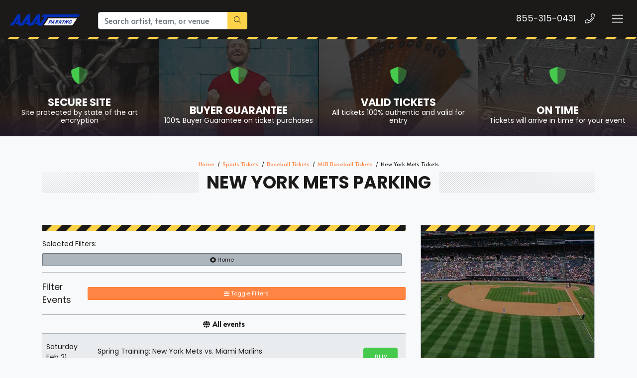

--- FILE ---
content_type: text/html; charset=UTF-8
request_url: https://americanairlinesarenatickets.com/New-York-Mets-parking-pass
body_size: 12678
content:
<!DOCTYPE html>
<html>
<head>
    <meta http-equiv="X-UA-Compatible" content="IE=edge"/>
    <meta name="robots" content="index, follow">
    <meta name="viewport" content="width=device-width, initial-scale=1.0"/>
    <title>New York Mets Parking</title>
    <meta http-equiv="Content-Language" content="en-US">
    <meta http-equiv="Content-Type" content="text/html; charset=utf-8">
    <link rel="stylesheet" href="/dist/webpack/css/app.3b84f11ee2c397aa8392.css">
    <script src="https://ajax.googleapis.com/ajax/libs/jquery/1.11.0/jquery.min.js"></script>
    <meta name="keywords" content="New York Mets Parking">
<meta name="description" content="Find New York Mets parking that will make attending your live event stress free. Get VIP parking next to the venue that will help save you time.">

    <link rel="canonical" href="https://www.americanairlinesarenatickets.com/New-York-Mets-parking-pass" >
    <script>
window.dataLayer = window.dataLayer || [];
function gtag(){dataLayer.push(arguments);}
gtag('event','select_content',{"content_type":"performer","content_id":"TN_733"});
gtag('event','page_info',{"pageCategory":"performer","pageData":{"performerId":"733","performerName":"New York Mets"}});
</script>

    <script>
  (function(i,s,o,g,r,a,m){i['GoogleAnalyticsObject']=r;i[r]=i[r]||function(){
  (i[r].q=i[r].q||[]).push(arguments)},i[r].l=1*new Date();a=s.createElement(o),
  m=s.getElementsByTagName(o)[0];a.async=1;a.src=g;m.parentNode.insertBefore(a,m)
  })(window,document,'script','https://www.google-analytics.com/analytics.js','ga');

  ga('create', 'UA-83724159-8', 'auto');
  ga('send', 'pageview');

</script>
    
    <link rel="icon" type="image/x-icon" href="/content/images/aaat-fav.png">
</head>
<body class="page-performer page-internal feed-tn">

<div class="navbar-parent">
    
    

    <script>jQuery(document).ready(function(){
            
            jQuery('.action span').text('Buy Parking');
        })
    
    </script>
<style>

.top-categories .category .overlay {
    z-index: 1 !important;
}

#list-tickets .price {
    width: 47px !important;
}

#event-search .filters-listings .filters-content .listings .event-row .action a.btn span {
        padding-left: 10px;
    width: 38px !important;
     
}
    .page-event .event-info-left-col a.mobile-logo img {
    max-width: 73px;
    /* height: auto; */
    filter: unset !important;
}
    .site-footer .logo-copy a.footer-logo img {
    filter: unset;
}
    .navbar-parent .navbar.navbar-dark a.navbar-brand img {
    filter: revert;
}
        #event-search .filters-listings .filters-content .listings .event-row .action a.btn .svg-inline--fa {
    margin: 0;
    display: none !important;
}
 .list-child-ctn {
    height: calc(100% + 52px);
}
    .menuList ul {
    display: flex !important;
    margin-top: 17px;
    z-index: 999999;
}
.menuList ul li {
    padding-left: 15px;
    list-style: none;
}.item .venue {
    font-size: .7rem;
    display: none;
}
   .social, .social-f, .featured-events .events .item .content .description .date,.featured-events .venus{display: none !important;}
.card-title {
    margin-bottom: .75rem;
    background-color: #fff;
    color: #1b1a19;
    border-color: #adb5bd;
}.btn-group-sm>.btn, .btn-sm {
   
    width: 100%;
}
  .social-f, .social, .sea-list-legal-disclosure-shown-mobile .sea-list-disclosure {
    display: none !important;
}
   
    #event-search .filters-listings .filters-content .listings .event-row .action a.btn span {
     display: block; 
    
    overflow: hidden;
        margin-right: 5px;
}
.btn:not(#sea-inventory-slider-with-filterBtn .btn), .btn-success {
    color: #000 !important;
    background-color: #ffeb3b !important;
    border-color: #ffeb3b  !important; 
    /* overflow: hidden; */
    margin-right: 5px;
} 
    #list-tickets .price{width: 38px;}
    </style>    

    <div class="container-fluid">
        <nav class="yamm navbar navbar-dark">
            
                            <a class="navbar-brand" href="/">
                    <img src="https://i.tixcdn.io/62ab1ecf-a72c-47b9-91cc-70b3bf7653ec/categories/aaatP.png?jhjhjhj" alt="americanairlinesarenatickets.com" class="img-fluid">
                </a>
            
            <form method="get" action="/Search" class="search-bar form-inline">
                <div class="input-group">
                    <input class="form-control searchAjax" type="search"
                           placeholder="Search artist, team, or venue"
                           aria-label="Search" name="query" autocomplete="off">
                    <div class="input-group-append">
                        <button class="btn btn-primary" type="submit">
                            <i class="fal fa-search"></i>
                        </button>
                    </div>
                </div>
            </form>
            <div class="mobile-buttons">
                                    <a href="tel:+18553150431" class="btn-mobile-phone">
                        <span class="number">855-315-0431</span>
                        <span class="btn btn-outline-light">
                        <i class="fal fa-phone"></i>
                    </span>
                    </a>
                            </div>

            <button class="navbar-toggler" type="button" data-toggle="collapse"
                    data-target="#navbarSupportedContent"
                    aria-controls="navbarSupportedContent" aria-expanded="false" aria-label="Toggle navigation">
                <span class="navbar-toggler-icon"></span>
            </button>
            
             <div class="collapse navbar-collapse" id="navbarSupportedContent">
                <ul class="navbar-nav">
                 <li class="nav-item"><a class="nav-link" href='/sports/baseball/mlb-baseball-parking-pass'>MLB Parking</a></li>
                <li class="nav-item"><a class="nav-link" href='/sports/football/nfl-football-parking-pass'>NFL Parking</a></li>
                <li class="nav-item"><a class="nav-link"  href='/sports/basketball/nba-basketball-parking-pass'>NBA Parking</a></li>
                <li class="nav-item"><a class="nav-link"  href='/sports/hockey/nhl-hockey-parking-pass'>NHL Parking</a></li>
                <li class="nav-item"><a class="nav-link"  href='/sports/hockey/nhl-hockey-parking-pass'>MLS Parking</a></li>
                <li class="nav-item"><a class="nav-link"  href='/sports/basketball/ncaa-basketball-parking-pass'>NCAA Basketball Parking</a></li>
                <li class="nav-item"><a class="nav-link"  href='/sports/football/ncaa-football-parking-pass'>NCAA Football Parking</a></li>
                <li class="nav-item"><a class="nav-link"  href='/sports-parking-pass'>View Parking For Other Sports </a></li>
                <li class="nav-item"><a class="nav-link"  href='/concerts-parking-pass'>Concert Parking</a></li>
                <li class="nav-item"><a class="nav-link"  href='/theatre-parking-pass'>Theatre Parking</a></li>
                <li class="nav-item"><a class="nav-link"  href='/theatre/comedy-parking-pass'>Comedy Parking</a></li>
                <li class="nav-item"><a class="nav-link"  href='/venue-parking'>Venue Parking</a></li>
                </ul>
            </div>
        </nav>
    </div>
    <div class="stripes"></div>
</div>
<div id="responsive">
                <div class="top-categories assurances">
    
            <a href="javascript:void(0)" class="category lazy"
           data-src="https://i.tixcdn.io/62ab1ecf-a72c-47b9-91cc-70b3bf7653ec/categories/secure.jpg">
            <span class="overlay"></span>
            <span class="gradient"></span>
            <div class="icon">
                    <i class="fad fa-shield-alt"></i>
                </div>
            <h4 class="name">
                <div class="title">
                    Secure Site
                </div>
                                    <small><p>Site protected by state of the art encryption</p></small>
                            </h4>
        </a>
            <a href="javascript:void(0)" class="category lazy"
           data-src="https://i.tixcdn.io/62ab1ecf-a72c-47b9-91cc-70b3bf7653ec/categories/guarantee.jpg">
            <span class="overlay"></span>
            <span class="gradient"></span>
            <div class="icon">
                    <i class="fad fa-shield-alt"></i>
                </div>
            <h4 class="name">
                <div class="title">
                    Buyer Guarantee
                </div>
                                    <small><p>100% Buyer Guarantee on ticket purchases</p></small>
                            </h4>
        </a>
            <a href="javascript:void(0)" class="category lazy"
           data-src="https://i.tixcdn.io/62ab1ecf-a72c-47b9-91cc-70b3bf7653ec/categories/tickets.jpg">
            <span class="overlay"></span>
            <span class="gradient"></span>
            <div class="icon">
                    <i class="fad fa-shield-alt"></i>
                </div>
            <h4 class="name">
                <div class="title">
                    Valid Tickets
                </div>
                                    <small><p>All tickets 100% authentic and valid for entry</p></small>
                            </h4>
        </a>
            <a href="javascript:void(0)" class="category lazy"
           data-src="https://i.tixcdn.io/62ab1ecf-a72c-47b9-91cc-70b3bf7653ec/categories/ontime.jpg">
            <span class="overlay"></span>
            <span class="gradient"></span>
            <div class="icon">
                    <i class="fad fa-shield-alt"></i>
                </div>
            <h4 class="name">
                <div class="title">
                    On Time
                </div>
                                    <small><p>Tickets will arrive in time for your event</p></small>
                            </h4>
        </a>
    </div>
<div class="container">
    <div class="row">
        <div class="col-12">
            <div class="breadcrumbs rdfa-breadcrumbs" vocab="http://schema.org/" typeof="BreadcrumbList"><span property="itemListElement" typeof="ListItem"><a href="/" title="Home" property="item" typeof="WebPage"><span property="name">Home</span></a>  <meta property="position" content="1"></span><span property="itemListElement" typeof="ListItem"><a href="/Sports-parking-pass" title="Sports Tickets" property="item" typeof="WebPage"><span property="name">Sports Tickets</span></a>  <meta property="position" content="2"></span><span property="itemListElement" typeof="ListItem"><a href="/Sports/Baseball-parking-pass" title="Baseball Tickets" property="item" typeof="WebPage"><span property="name">Baseball Tickets</span></a>  <meta property="position" content="3"></span><span property="itemListElement" typeof="ListItem"><a href="/Sports/Baseball/MLB-Baseball-parking-pass" title="MLB Baseball Tickets" property="item" typeof="WebPage"><span property="name">MLB Baseball Tickets</span></a>  <meta property="position" content="4"></span>New York Mets Tickets</div>
                            <h1 class="section-header">New York Mets Parking</h1>
                    </div>
    </div>
</div>

<style>

#event-search .filters-listings .filters-content .listings .event-row .action a.btn span {
    display: block;
    width: 31px;
    overflow: hidden;
}svg.svg-inline--fa.fa-ticket-alt {
    display: none;
}
</style>

<div class="hold-events">
    <div class="container">
        <div class="row">
            <div class="col-12 col-lg-8">
                <div class="es-container">
                    <script>
    var esRequest = {"view":{"show_local":false,"opponents":true},"displayFilters":["primary","time_of_day","day_of_week","performer","market","venue","type","category","month","date"],"search":{"static":{"performer":["New York Mets"]},"preset":{"primary":1},"selected":[],"merged":{"performer":["New York Mets"],"primary":1}},"perPage":25,"draw":1,"data":{"filters":{"market":[],"day_type":[{"key":"Weekday","cnt":97}],"venue":[{"key":"Citi Field","cnt":81},{"key":"Clover Park","cnt":16}],"performer":[{"key":"New York Mets","cnt":97},{"key":"Spring Training","cnt":15},{"key":"Miami Marlins","cnt":10},{"key":"Washington Nationals","cnt":8},{"key":"Philadelphia Phillies","cnt":7},{"key":"Atlanta Braves","cnt":6},{"key":"Houston Astros","cnt":6},{"key":"St. Louis Cardinals","cnt":6},{"key":"Chicago Cubs","cnt":4},{"key":"New York Yankees","cnt":4},{"key":"Arizona Diamondbacks","cnt":3},{"key":"Baltimore Orioles","cnt":3},{"key":"Boston Red Sox","cnt":3},{"key":"Cincinnati Reds","cnt":3},{"key":"Colorado Rockies","cnt":3},{"key":"Detroit Tigers","cnt":3},{"key":"Kansas City Royals","cnt":3},{"key":"Los Angeles Dodgers","cnt":3},{"key":"Milwaukee Brewers","cnt":3},{"key":"Minnesota Twins","cnt":3},{"key":"Pittsburgh Pirates","cnt":3},{"key":"San Diego Padres","cnt":3},{"key":"San Francisco Giants","cnt":3},{"key":"The Athletics","cnt":3},{"key":"Exhibition - Baseball","cnt":2},{"key":"World Baseball Classic","cnt":2},{"key":"Israel - Baseball","cnt":1},{"key":"Nicaragua National Baseball","cnt":1},{"key":"Spring Breakout","cnt":1},{"key":"Tampa Bay Rays","cnt":1},{"key":"Toronto Blue Jays","cnt":1}],"month":[{"key":"April","cnt":15},{"key":"March","cnt":15},{"key":"August","cnt":14},{"key":"July","cnt":14},{"key":"June","cnt":13},{"key":"May","cnt":12},{"key":"September","cnt":10},{"key":"February","cnt":4}],"time_of_day":[{"key":"Night","cnt":52},{"key":"Day","cnt":45}],"category":[{"key":"MLB Baseball","cnt":97}],"type":[{"key":"Sports","cnt":97}],"primary":[{"key":1,"cnt":97}],"day_of_week":[{"key":"Saturday","cnt":17},{"key":"Sunday","cnt":17},{"key":"Friday","cnt":15},{"key":"Tuesday","cnt":15},{"key":"Wednesday","cnt":14},{"key":"Thursday","cnt":12},{"key":"Monday","cnt":7}]},"draw":1,"data":[{"day_type":"Weekday","venue":{"country":"US","city":"Port Saint Lucie","name":"Clover Park","id":1564,"state":"FL"},"performers":[{"name":"New York Mets","home_team":true,"primary":true},{"name":"Miami Marlins","away_team":true,"primary":false},{"name":"Spring Training","away_team":true,"primary":false}],"date_tbd":false,"title":"Spring Training: New York Mets vs. Miami Marlins","type":"Sports","datetime_tbd":false,"month":"February","datetime_local":"2026-02-21T13:10:00","time_tbd":false,"time_of_day":"Day","id":7543280,"category":[{"name":"MLB Baseball"}],"day_of_week":"Saturday","status":"active","local":false,"url":"\/7543280\/Spring-Training-New-York-Mets-vs-Miami-Marlins-parking-pass","date":"<div class=\"eventDateContainer\"><span title=\"\" data-eventid=\"7543280\"><\/span><span class=\"eventDate\">Sat<\/span><span class=\"eventDay\">Feb 21 <\/span><\/div>","event":"<a class=\"eventInfoContainer\" href=\"\/7543280\/Spring-Training-New-York-Mets-vs-Miami-Marlins-parking-pass\"><span class=\"eventName\">Spring Training: New York Mets vs. Miami Marlins<\/span><\/a><br><div class=\"eventInfoContainer\"><span class=\"venueName\"><span class=\"eventTime\">1:10pm<\/span> Clover Park - Port Saint Lucie, FL<\/span><\/div><div class=\"clear\"><\/div><div class=\"ticketInfo clearfix visible-xs\" data-id=\"7543280\"><span class=\"badge pricing-container\"><\/span><\/div>","buy":"<a rel=\"nofollow\" class=\"btn btn-success btn-slider buy-btn\" href=\"\/7543280\/Spring-Training-New-York-Mets-vs-Miami-Marlins-parking-pass\"><i class=\"fal fa-ticket-alt\" data-fa-transform=\"up-1\"><\/i> <span class=\"buy-text\">Tickets<\/span><span class=\"ticketInfo clearfix hidden-xs\" data-id=\"7543280\"><span class=\"badge pricing-container\"><\/span><\/span><\/a><div class=\"clear\"><\/div>"},{"day_type":"Weekday","venue":{"country":"US","city":"Port Saint Lucie","name":"Clover Park","id":1564,"state":"FL"},"performers":[{"name":"Houston Astros","away_team":true,"primary":false},{"name":"New York Mets","home_team":true,"primary":true},{"name":"Spring Training","away_team":true,"primary":false}],"date_tbd":false,"title":"Spring Training: New York Mets vs. Houston Astros","type":"Sports","datetime_tbd":false,"month":"February","datetime_local":"2026-02-24T13:10:00","time_tbd":false,"time_of_day":"Day","id":7543292,"category":[{"name":"MLB Baseball"}],"day_of_week":"Tuesday","status":"active","local":false,"url":"\/7543292\/Spring-Training-New-York-Mets-vs-Houston-Astros-parking-pass","date":"<div class=\"eventDateContainer\"><span title=\"\" data-eventid=\"7543292\"><\/span><span class=\"eventDate\">Tue<\/span><span class=\"eventDay\">Feb 24 <\/span><\/div>","event":"<a class=\"eventInfoContainer\" href=\"\/7543292\/Spring-Training-New-York-Mets-vs-Houston-Astros-parking-pass\"><span class=\"eventName\">Spring Training: New York Mets vs. Houston Astros<\/span><\/a><br><div class=\"eventInfoContainer\"><span class=\"venueName\"><span class=\"eventTime\">1:10pm<\/span> Clover Park - Port Saint Lucie, FL<\/span><\/div><div class=\"clear\"><\/div><div class=\"ticketInfo clearfix visible-xs\" data-id=\"7543292\"><span class=\"badge pricing-container\"><\/span><\/div>","buy":"<a rel=\"nofollow\" class=\"btn btn-success btn-slider buy-btn\" href=\"\/7543292\/Spring-Training-New-York-Mets-vs-Houston-Astros-parking-pass\"><i class=\"fal fa-ticket-alt\" data-fa-transform=\"up-1\"><\/i> <span class=\"buy-text\">Tickets<\/span><span class=\"ticketInfo clearfix hidden-xs\" data-id=\"7543292\"><span class=\"badge pricing-container\"><\/span><\/span><\/a><div class=\"clear\"><\/div>"},{"day_type":"Weekday","venue":{"country":"US","city":"Port Saint Lucie","name":"Clover Park","id":1564,"state":"FL"},"performers":[{"name":"New York Mets","home_team":true,"primary":true},{"name":"St. Louis Cardinals","away_team":true,"primary":false},{"name":"Spring Training","away_team":true,"primary":false}],"date_tbd":false,"title":"Spring Training: New York Mets vs. St. Louis Cardinals","type":"Sports","datetime_tbd":false,"month":"February","datetime_local":"2026-02-25T13:10:00","time_tbd":false,"time_of_day":"Day","id":7543293,"category":[{"name":"MLB Baseball"}],"day_of_week":"Wednesday","status":"active","local":false,"url":"\/7543293\/Spring-Training-New-York-Mets-vs-St-Louis-Cardinals-parking-pass","date":"<div class=\"eventDateContainer\"><span title=\"\" data-eventid=\"7543293\"><\/span><span class=\"eventDate\">Wed<\/span><span class=\"eventDay\">Feb 25 <\/span><\/div>","event":"<a class=\"eventInfoContainer\" href=\"\/7543293\/Spring-Training-New-York-Mets-vs-St-Louis-Cardinals-parking-pass\"><span class=\"eventName\">Spring Training: New York Mets vs. St. Louis Cardinals<\/span><\/a><br><div class=\"eventInfoContainer\"><span class=\"venueName\"><span class=\"eventTime\">1:10pm<\/span> Clover Park - Port Saint Lucie, FL<\/span><\/div><div class=\"clear\"><\/div><div class=\"ticketInfo clearfix visible-xs\" data-id=\"7543293\"><span class=\"badge pricing-container\"><\/span><\/div>","buy":"<a rel=\"nofollow\" class=\"btn btn-success btn-slider buy-btn\" href=\"\/7543293\/Spring-Training-New-York-Mets-vs-St-Louis-Cardinals-parking-pass\"><i class=\"fal fa-ticket-alt\" data-fa-transform=\"up-1\"><\/i> <span class=\"buy-text\">Tickets<\/span><span class=\"ticketInfo clearfix hidden-xs\" data-id=\"7543293\"><span class=\"badge pricing-container\"><\/span><\/span><\/a><div class=\"clear\"><\/div>"},{"day_type":"Weekday","venue":{"country":"US","city":"Port Saint Lucie","name":"Clover Park","id":1564,"state":"FL"},"performers":[{"name":"New York Mets","home_team":true,"primary":true},{"name":"Washington Nationals","away_team":true,"primary":false},{"name":"Spring Training","away_team":true,"primary":false}],"date_tbd":false,"title":"Spring Training: New York Mets vs. Washington Nationals","type":"Sports","datetime_tbd":false,"month":"February","datetime_local":"2026-02-28T13:10:00","time_tbd":false,"time_of_day":"Day","id":7543296,"category":[{"name":"MLB Baseball"}],"day_of_week":"Saturday","status":"active","local":false,"url":"\/7543296\/Spring-Training-New-York-Mets-vs-Washington-Nationals-parking-pass","date":"<div class=\"eventDateContainer\"><span title=\"\" data-eventid=\"7543296\"><\/span><span class=\"eventDate\">Sat<\/span><span class=\"eventDay\">Feb 28 <\/span><\/div>","event":"<a class=\"eventInfoContainer\" href=\"\/7543296\/Spring-Training-New-York-Mets-vs-Washington-Nationals-parking-pass\"><span class=\"eventName\">Spring Training: New York Mets vs. Washington Nationals<\/span><\/a><br><div class=\"eventInfoContainer\"><span class=\"venueName\"><span class=\"eventTime\">1:10pm<\/span> Clover Park - Port Saint Lucie, FL<\/span><\/div><div class=\"clear\"><\/div><div class=\"ticketInfo clearfix visible-xs\" data-id=\"7543296\"><span class=\"badge pricing-container\"><\/span><\/div>","buy":"<a rel=\"nofollow\" class=\"btn btn-success btn-slider buy-btn\" href=\"\/7543296\/Spring-Training-New-York-Mets-vs-Washington-Nationals-parking-pass\"><i class=\"fal fa-ticket-alt\" data-fa-transform=\"up-1\"><\/i> <span class=\"buy-text\">Tickets<\/span><span class=\"ticketInfo clearfix hidden-xs\" data-id=\"7543296\"><span class=\"badge pricing-container\"><\/span><\/span><\/a><div class=\"clear\"><\/div>"},{"day_type":"Weekday","venue":{"country":"US","city":"Port Saint Lucie","name":"Clover Park","id":1564,"state":"FL"},"performers":[{"name":"Houston Astros","away_team":true,"primary":false},{"name":"New York Mets","home_team":true,"primary":true},{"name":"Spring Training","away_team":true,"primary":false}],"date_tbd":false,"title":"Spring Training: New York Mets vs. Houston Astros","type":"Sports","datetime_tbd":false,"month":"March","datetime_local":"2026-03-01T13:10:00","time_tbd":false,"time_of_day":"Day","id":7543298,"category":[{"name":"MLB Baseball"}],"day_of_week":"Sunday","status":"active","local":false,"url":"\/7543298\/Spring-Training-New-York-Mets-vs-Houston-Astros-parking-pass","date":"<div class=\"eventDateContainer\"><span title=\"\" data-eventid=\"7543298\"><\/span><span class=\"eventDate\">Sun<\/span><span class=\"eventDay\">Mar 1 <\/span><\/div>","event":"<a class=\"eventInfoContainer\" href=\"\/7543298\/Spring-Training-New-York-Mets-vs-Houston-Astros-parking-pass\"><span class=\"eventName\">Spring Training: New York Mets vs. Houston Astros<\/span><\/a><br><div class=\"eventInfoContainer\"><span class=\"venueName\"><span class=\"eventTime\">1:10pm<\/span> Clover Park - Port Saint Lucie, FL<\/span><\/div><div class=\"clear\"><\/div><div class=\"ticketInfo clearfix visible-xs\" data-id=\"7543298\"><span class=\"badge pricing-container\"><\/span><\/div>","buy":"<a rel=\"nofollow\" class=\"btn btn-success btn-slider buy-btn\" href=\"\/7543298\/Spring-Training-New-York-Mets-vs-Houston-Astros-parking-pass\"><i class=\"fal fa-ticket-alt\" data-fa-transform=\"up-1\"><\/i> <span class=\"buy-text\">Tickets<\/span><span class=\"ticketInfo clearfix hidden-xs\" data-id=\"7543298\"><span class=\"badge pricing-container\"><\/span><\/span><\/a><div class=\"clear\"><\/div>"},{"day_type":"Weekday","venue":{"country":"US","city":"Port Saint Lucie","name":"Clover Park","id":1564,"state":"FL"},"performers":[{"name":"New York Mets","home_team":true,"primary":true},{"name":"World Baseball Classic","away_team":true,"primary":false},{"name":"Spring Training","away_team":true,"primary":false},{"name":"Exhibition - Baseball","away_team":true,"primary":false},{"name":"Nicaragua National Baseball","away_team":true,"primary":false}],"date_tbd":false,"title":"World Baseball Classic Exhibition: New York Mets vs. Nicaragua","type":"Sports","datetime_tbd":false,"month":"March","datetime_local":"2026-03-03T13:10:00","time_tbd":false,"time_of_day":"Day","id":7543301,"category":[{"name":"MLB Baseball"}],"day_of_week":"Tuesday","status":"active","local":false,"url":"\/7543301\/Spring-Training-New-York-Mets-vs-Nicaragua-parking-pass","date":"<div class=\"eventDateContainer\"><span title=\"\" data-eventid=\"7543301\"><\/span><span class=\"eventDate\">Tue<\/span><span class=\"eventDay\">Mar 3 <\/span><\/div>","event":"<a class=\"eventInfoContainer\" href=\"\/7543301\/Spring-Training-New-York-Mets-vs-Nicaragua-parking-pass\"><span class=\"eventName\">World Baseball Classic Exhibition: New York Mets vs. Nicaragua<\/span><\/a><br><div class=\"eventInfoContainer\"><span class=\"venueName\"><span class=\"eventTime\">1:10pm<\/span> Clover Park - Port Saint Lucie, FL<\/span><\/div><div class=\"clear\"><\/div><div class=\"ticketInfo clearfix visible-xs\" data-id=\"7543301\"><span class=\"badge pricing-container\"><\/span><\/div>","buy":"<a rel=\"nofollow\" class=\"btn btn-success btn-slider buy-btn\" href=\"\/7543301\/Spring-Training-New-York-Mets-vs-Nicaragua-parking-pass\"><i class=\"fal fa-ticket-alt\" data-fa-transform=\"up-1\"><\/i> <span class=\"buy-text\">Tickets<\/span><span class=\"ticketInfo clearfix hidden-xs\" data-id=\"7543301\"><span class=\"badge pricing-container\"><\/span><\/span><\/a><div class=\"clear\"><\/div>"},{"day_type":"Weekday","venue":{"country":"US","city":"Port Saint Lucie","name":"Clover Park","id":1564,"state":"FL"},"performers":[{"name":"New York Mets","home_team":true,"primary":true},{"name":"World Baseball Classic","away_team":true,"primary":false},{"name":"Spring Training","away_team":true,"primary":false},{"name":"Exhibition - Baseball","away_team":true,"primary":false},{"name":"Israel - Baseball","away_team":true,"primary":false}],"date_tbd":false,"title":"World Baseball Classic Exhibition: New York Mets vs. Israel","type":"Sports","datetime_tbd":false,"month":"March","datetime_local":"2026-03-04T13:10:00","time_tbd":false,"time_of_day":"Day","id":7543302,"category":[{"name":"MLB Baseball"}],"day_of_week":"Wednesday","status":"active","local":false,"url":"\/7543302\/Spring-Training-New-York-Mets-vs-Israel-parking-pass","date":"<div class=\"eventDateContainer\"><span title=\"\" data-eventid=\"7543302\"><\/span><span class=\"eventDate\">Wed<\/span><span class=\"eventDay\">Mar 4 <\/span><\/div>","event":"<a class=\"eventInfoContainer\" href=\"\/7543302\/Spring-Training-New-York-Mets-vs-Israel-parking-pass\"><span class=\"eventName\">World Baseball Classic Exhibition: New York Mets vs. Israel<\/span><\/a><br><div class=\"eventInfoContainer\"><span class=\"venueName\"><span class=\"eventTime\">1:10pm<\/span> Clover Park - Port Saint Lucie, FL<\/span><\/div><div class=\"clear\"><\/div><div class=\"ticketInfo clearfix visible-xs\" data-id=\"7543302\"><span class=\"badge pricing-container\"><\/span><\/div>","buy":"<a rel=\"nofollow\" class=\"btn btn-success btn-slider buy-btn\" href=\"\/7543302\/Spring-Training-New-York-Mets-vs-Israel-parking-pass\"><i class=\"fal fa-ticket-alt\" data-fa-transform=\"up-1\"><\/i> <span class=\"buy-text\">Tickets<\/span><span class=\"ticketInfo clearfix hidden-xs\" data-id=\"7543302\"><span class=\"badge pricing-container\"><\/span><\/span><\/a><div class=\"clear\"><\/div>"},{"day_type":"Weekday","venue":{"country":"US","city":"Port Saint Lucie","name":"Clover Park","id":1564,"state":"FL"},"performers":[{"name":"New York Mets","home_team":true,"primary":true},{"name":"New York Yankees","away_team":true,"primary":false},{"name":"Spring Training","away_team":true,"primary":false}],"date_tbd":false,"title":"Spring Training: New York Mets vs. New York Yankees","type":"Sports","datetime_tbd":false,"month":"March","datetime_local":"2026-03-08T13:10:00","time_tbd":false,"time_of_day":"Day","id":7543305,"category":[{"name":"MLB Baseball"}],"day_of_week":"Sunday","status":"active","local":false,"url":"\/7543305\/Spring-Training-New-York-Mets-vs-New-York-Yankees-parking-pass","date":"<div class=\"eventDateContainer\"><span title=\"\" data-eventid=\"7543305\"><\/span><span class=\"eventDate\">Sun<\/span><span class=\"eventDay\">Mar 8 <\/span><\/div>","event":"<a class=\"eventInfoContainer\" href=\"\/7543305\/Spring-Training-New-York-Mets-vs-New-York-Yankees-parking-pass\"><span class=\"eventName\">Spring Training: New York Mets vs. New York Yankees<\/span><\/a><br><div class=\"eventInfoContainer\"><span class=\"venueName\"><span class=\"eventTime\">1:10pm<\/span> Clover Park - Port Saint Lucie, FL<\/span><\/div><div class=\"clear\"><\/div><div class=\"ticketInfo clearfix visible-xs\" data-id=\"7543305\"><span class=\"badge pricing-container\"><\/span><\/div>","buy":"<a rel=\"nofollow\" class=\"btn btn-success btn-slider buy-btn\" href=\"\/7543305\/Spring-Training-New-York-Mets-vs-New-York-Yankees-parking-pass\"><i class=\"fal fa-ticket-alt\" data-fa-transform=\"up-1\"><\/i> <span class=\"buy-text\">Tickets<\/span><span class=\"ticketInfo clearfix hidden-xs\" data-id=\"7543305\"><span class=\"badge pricing-container\"><\/span><\/span><\/a><div class=\"clear\"><\/div>"},{"day_type":"Weekday","venue":{"country":"US","city":"Port Saint Lucie","name":"Clover Park","id":1564,"state":"FL"},"performers":[{"name":"New York Mets","home_team":true,"primary":true},{"name":"Miami Marlins","away_team":true,"primary":false},{"name":"Spring Training","away_team":true,"primary":false}],"date_tbd":false,"title":"Spring Training: New York Mets vs. Miami Marlins","type":"Sports","datetime_tbd":false,"month":"March","datetime_local":"2026-03-09T18:10:00","time_tbd":false,"time_of_day":"Night","id":7543306,"category":[{"name":"MLB Baseball"}],"day_of_week":"Monday","status":"active","local":false,"url":"\/7543306\/Spring-Training-New-York-Mets-vs-Miami-Marlins-parking-pass","date":"<div class=\"eventDateContainer\"><span title=\"\" data-eventid=\"7543306\"><\/span><span class=\"eventDate\">Mon<\/span><span class=\"eventDay\">Mar 9 <\/span><\/div>","event":"<a class=\"eventInfoContainer\" href=\"\/7543306\/Spring-Training-New-York-Mets-vs-Miami-Marlins-parking-pass\"><span class=\"eventName\">Spring Training: New York Mets vs. Miami Marlins<\/span><\/a><br><div class=\"eventInfoContainer\"><span class=\"venueName\"><span class=\"eventTime\">6:10pm<\/span> Clover Park - Port Saint Lucie, FL<\/span><\/div><div class=\"clear\"><\/div><div class=\"ticketInfo clearfix visible-xs\" data-id=\"7543306\"><span class=\"badge pricing-container\"><\/span><\/div>","buy":"<a rel=\"nofollow\" class=\"btn btn-success btn-slider buy-btn\" href=\"\/7543306\/Spring-Training-New-York-Mets-vs-Miami-Marlins-parking-pass\"><i class=\"fal fa-ticket-alt\" data-fa-transform=\"up-1\"><\/i> <span class=\"buy-text\">Tickets<\/span><span class=\"ticketInfo clearfix hidden-xs\" data-id=\"7543306\"><span class=\"badge pricing-container\"><\/span><\/span><\/a><div class=\"clear\"><\/div>"},{"day_type":"Weekday","venue":{"country":"US","city":"Port Saint Lucie","name":"Clover Park","id":1564,"state":"FL"},"performers":[{"name":"New York Mets","home_team":true,"primary":true},{"name":"St. Louis Cardinals","away_team":true,"primary":false},{"name":"Spring Training","away_team":true,"primary":false}],"date_tbd":false,"title":"Spring Training: New York Mets vs. St. Louis Cardinals","type":"Sports","datetime_tbd":false,"month":"March","datetime_local":"2026-03-10T13:10:00","time_tbd":false,"time_of_day":"Day","id":7543308,"category":[{"name":"MLB Baseball"}],"day_of_week":"Tuesday","status":"active","local":false,"url":"\/7543308\/Spring-Training-New-York-Mets-vs-St-Louis-Cardinals-parking-pass","date":"<div class=\"eventDateContainer\"><span title=\"\" data-eventid=\"7543308\"><\/span><span class=\"eventDate\">Tue<\/span><span class=\"eventDay\">Mar 10 <\/span><\/div>","event":"<a class=\"eventInfoContainer\" href=\"\/7543308\/Spring-Training-New-York-Mets-vs-St-Louis-Cardinals-parking-pass\"><span class=\"eventName\">Spring Training: New York Mets vs. St. Louis Cardinals<\/span><\/a><br><div class=\"eventInfoContainer\"><span class=\"venueName\"><span class=\"eventTime\">1:10pm<\/span> Clover Park - Port Saint Lucie, FL<\/span><\/div><div class=\"clear\"><\/div><div class=\"ticketInfo clearfix visible-xs\" data-id=\"7543308\"><span class=\"badge pricing-container\"><\/span><\/div>","buy":"<a rel=\"nofollow\" class=\"btn btn-success btn-slider buy-btn\" href=\"\/7543308\/Spring-Training-New-York-Mets-vs-St-Louis-Cardinals-parking-pass\"><i class=\"fal fa-ticket-alt\" data-fa-transform=\"up-1\"><\/i> <span class=\"buy-text\">Tickets<\/span><span class=\"ticketInfo clearfix hidden-xs\" data-id=\"7543308\"><span class=\"badge pricing-container\"><\/span><\/span><\/a><div class=\"clear\"><\/div>"},{"day_type":"Weekday","venue":{"country":"US","city":"Port Saint Lucie","name":"Clover Park","id":1564,"state":"FL"},"performers":[{"name":"New York Mets","home_team":true,"primary":true},{"name":"Miami Marlins","away_team":true,"primary":false},{"name":"Spring Training","away_team":true,"primary":false}],"date_tbd":false,"title":"Spring Training: New York Mets vs. Miami Marlins (SS)","type":"Sports","datetime_tbd":false,"month":"March","datetime_local":"2026-03-13T18:10:00","time_tbd":false,"time_of_day":"Night","id":7543309,"category":[{"name":"MLB Baseball"}],"day_of_week":"Friday","status":"active","local":false,"url":"\/7543309\/Spring-Training-New-York-Mets-vs-Miami-Marlins-SS-parking-pass","date":"<div class=\"eventDateContainer\"><span title=\"\" data-eventid=\"7543309\"><\/span><span class=\"eventDate\">Fri<\/span><span class=\"eventDay\">Mar 13 <\/span><\/div>","event":"<a class=\"eventInfoContainer\" href=\"\/7543309\/Spring-Training-New-York-Mets-vs-Miami-Marlins-SS-parking-pass\"><span class=\"eventName\">Spring Training: New York Mets vs. Miami Marlins (SS)<\/span><\/a><br><div class=\"eventInfoContainer\"><span class=\"venueName\"><span class=\"eventTime\">6:10pm<\/span> Clover Park - Port Saint Lucie, FL<\/span><\/div><div class=\"clear\"><\/div><div class=\"ticketInfo clearfix visible-xs\" data-id=\"7543309\"><span class=\"badge pricing-container\"><\/span><\/div>","buy":"<a rel=\"nofollow\" class=\"btn btn-success btn-slider buy-btn\" href=\"\/7543309\/Spring-Training-New-York-Mets-vs-Miami-Marlins-SS-parking-pass\"><i class=\"fal fa-ticket-alt\" data-fa-transform=\"up-1\"><\/i> <span class=\"buy-text\">Tickets<\/span><span class=\"ticketInfo clearfix hidden-xs\" data-id=\"7543309\"><span class=\"badge pricing-container\"><\/span><\/span><\/a><div class=\"clear\"><\/div>"},{"day_type":"Weekday","venue":{"country":"US","city":"Port Saint Lucie","name":"Clover Park","id":1564,"state":"FL"},"performers":[{"name":"New York Mets","home_team":true,"primary":true},{"name":"Toronto Blue Jays","away_team":true,"primary":false},{"name":"Spring Training","away_team":true,"primary":false}],"date_tbd":false,"title":"Spring Training: New York Mets vs. Toronto Blue Jays","type":"Sports","datetime_tbd":false,"month":"March","datetime_local":"2026-03-15T13:10:00","time_tbd":false,"time_of_day":"Day","id":7543310,"category":[{"name":"MLB Baseball"}],"day_of_week":"Sunday","status":"active","local":false,"url":"\/7543310\/Spring-Training-New-York-Mets-vs-Toronto-Blue-Jays-parking-pass","date":"<div class=\"eventDateContainer\"><span title=\"\" data-eventid=\"7543310\"><\/span><span class=\"eventDate\">Sun<\/span><span class=\"eventDay\">Mar 15 <\/span><\/div>","event":"<a class=\"eventInfoContainer\" href=\"\/7543310\/Spring-Training-New-York-Mets-vs-Toronto-Blue-Jays-parking-pass\"><span class=\"eventName\">Spring Training: New York Mets vs. Toronto Blue Jays<\/span><\/a><br><div class=\"eventInfoContainer\"><span class=\"venueName\"><span class=\"eventTime\">1:10pm<\/span> Clover Park - Port Saint Lucie, FL<\/span><\/div><div class=\"clear\"><\/div><div class=\"ticketInfo clearfix visible-xs\" data-id=\"7543310\"><span class=\"badge pricing-container\"><\/span><\/div>","buy":"<a rel=\"nofollow\" class=\"btn btn-success btn-slider buy-btn\" href=\"\/7543310\/Spring-Training-New-York-Mets-vs-Toronto-Blue-Jays-parking-pass\"><i class=\"fal fa-ticket-alt\" data-fa-transform=\"up-1\"><\/i> <span class=\"buy-text\">Tickets<\/span><span class=\"ticketInfo clearfix hidden-xs\" data-id=\"7543310\"><span class=\"badge pricing-container\"><\/span><\/span><\/a><div class=\"clear\"><\/div>"},{"day_type":"Weekday","venue":{"country":"US","city":"Port Saint Lucie","name":"Clover Park","id":1564,"state":"FL"},"performers":[{"name":"New York Mets","home_team":true,"primary":true},{"name":"Washington Nationals","away_team":true,"primary":false},{"name":"Spring Training","away_team":true,"primary":false}],"date_tbd":false,"title":"Spring Training: New York Mets vs. Washington Nationals","type":"Sports","datetime_tbd":false,"month":"March","datetime_local":"2026-03-16T18:10:00","time_tbd":false,"time_of_day":"Night","id":7543311,"category":[{"name":"MLB Baseball"}],"day_of_week":"Monday","status":"active","local":false,"url":"\/7543311\/Spring-Training-New-York-Mets-vs-Washington-Nationals-parking-pass","date":"<div class=\"eventDateContainer\"><span title=\"\" data-eventid=\"7543311\"><\/span><span class=\"eventDate\">Mon<\/span><span class=\"eventDay\">Mar 16 <\/span><\/div>","event":"<a class=\"eventInfoContainer\" href=\"\/7543311\/Spring-Training-New-York-Mets-vs-Washington-Nationals-parking-pass\"><span class=\"eventName\">Spring Training: New York Mets vs. Washington Nationals<\/span><\/a><br><div class=\"eventInfoContainer\"><span class=\"venueName\"><span class=\"eventTime\">6:10pm<\/span> Clover Park - Port Saint Lucie, FL<\/span><\/div><div class=\"clear\"><\/div><div class=\"ticketInfo clearfix visible-xs\" data-id=\"7543311\"><span class=\"badge pricing-container\"><\/span><\/div>","buy":"<a rel=\"nofollow\" class=\"btn btn-success btn-slider buy-btn\" href=\"\/7543311\/Spring-Training-New-York-Mets-vs-Washington-Nationals-parking-pass\"><i class=\"fal fa-ticket-alt\" data-fa-transform=\"up-1\"><\/i> <span class=\"buy-text\">Tickets<\/span><span class=\"ticketInfo clearfix hidden-xs\" data-id=\"7543311\"><span class=\"badge pricing-container\"><\/span><\/span><\/a><div class=\"clear\"><\/div>"},{"day_type":"Weekday","venue":{"country":"US","city":"Port Saint Lucie","name":"Clover Park","id":1564,"state":"FL"},"performers":[{"name":"New York Mets","home_team":true,"primary":true},{"name":"Tampa Bay Rays","away_team":true,"primary":false},{"name":"Spring Breakout","away_team":true,"primary":false}],"date_tbd":false,"title":"Spring Breakout: New York Mets Prospects vs. Tampa Bay Rays Prospects","type":"Sports","datetime_tbd":false,"month":"March","datetime_local":"2026-03-19T19:10:00","time_tbd":false,"time_of_day":"Night","id":7560660,"category":[{"name":"MLB Baseball"}],"day_of_week":"Thursday","status":"active","local":false,"url":"\/7560660\/Spring-Breakout-New-York-Mets-vs-Tampa-Bay-Rays-parking-pass","date":"<div class=\"eventDateContainer\"><span title=\"\" data-eventid=\"7560660\"><\/span><span class=\"eventDate\">Thu<\/span><span class=\"eventDay\">Mar 19 <\/span><\/div>","event":"<a class=\"eventInfoContainer\" href=\"\/7560660\/Spring-Breakout-New-York-Mets-vs-Tampa-Bay-Rays-parking-pass\"><span class=\"eventName\">Spring Breakout: New York Mets Prospects vs. Tampa Bay Rays Prospects<\/span><\/a><br><div class=\"eventInfoContainer\"><span class=\"venueName\"><span class=\"eventTime\">7:10pm<\/span> Clover Park - Port Saint Lucie, FL<\/span><\/div><div class=\"clear\"><\/div><div class=\"ticketInfo clearfix visible-xs\" data-id=\"7560660\"><span class=\"badge pricing-container\"><\/span><\/div>","buy":"<a rel=\"nofollow\" class=\"btn btn-success btn-slider buy-btn\" href=\"\/7560660\/Spring-Breakout-New-York-Mets-vs-Tampa-Bay-Rays-parking-pass\"><i class=\"fal fa-ticket-alt\" data-fa-transform=\"up-1\"><\/i> <span class=\"buy-text\">Tickets<\/span><span class=\"ticketInfo clearfix hidden-xs\" data-id=\"7560660\"><span class=\"badge pricing-container\"><\/span><\/span><\/a><div class=\"clear\"><\/div>"},{"day_type":"Weekday","venue":{"country":"US","city":"Port Saint Lucie","name":"Clover Park","id":1564,"state":"FL"},"performers":[{"name":"New York Mets","home_team":true,"primary":true},{"name":"St. Louis Cardinals","away_team":true,"primary":false},{"name":"Spring Training","away_team":true,"primary":false}],"date_tbd":false,"title":"Spring Training: New York Mets vs. St. Louis Cardinals","type":"Sports","datetime_tbd":false,"month":"March","datetime_local":"2026-03-20T13:10:00","time_tbd":false,"time_of_day":"Day","id":7543312,"category":[{"name":"MLB Baseball"}],"day_of_week":"Friday","status":"active","local":false,"url":"\/7543312\/Spring-Training-New-York-Mets-vs-St-Louis-Cardinals-parking-pass","date":"<div class=\"eventDateContainer\"><span title=\"\" data-eventid=\"7543312\"><\/span><span class=\"eventDate\">Fri<\/span><span class=\"eventDay\">Mar 20 <\/span><\/div>","event":"<a class=\"eventInfoContainer\" href=\"\/7543312\/Spring-Training-New-York-Mets-vs-St-Louis-Cardinals-parking-pass\"><span class=\"eventName\">Spring Training: New York Mets vs. St. Louis Cardinals<\/span><\/a><br><div class=\"eventInfoContainer\"><span class=\"venueName\"><span class=\"eventTime\">1:10pm<\/span> Clover Park - Port Saint Lucie, FL<\/span><\/div><div class=\"clear\"><\/div><div class=\"ticketInfo clearfix visible-xs\" data-id=\"7543312\"><span class=\"badge pricing-container\"><\/span><\/div>","buy":"<a rel=\"nofollow\" class=\"btn btn-success btn-slider buy-btn\" href=\"\/7543312\/Spring-Training-New-York-Mets-vs-St-Louis-Cardinals-parking-pass\"><i class=\"fal fa-ticket-alt\" data-fa-transform=\"up-1\"><\/i> <span class=\"buy-text\">Tickets<\/span><span class=\"ticketInfo clearfix hidden-xs\" data-id=\"7543312\"><span class=\"badge pricing-container\"><\/span><\/span><\/a><div class=\"clear\"><\/div>"},{"day_type":"Weekday","venue":{"country":"US","city":"Port Saint Lucie","name":"Clover Park","id":1564,"state":"FL"},"performers":[{"name":"Houston Astros","away_team":true,"primary":false},{"name":"New York Mets","home_team":true,"primary":true},{"name":"Spring Training","away_team":true,"primary":false}],"date_tbd":false,"title":"Spring Training: New York Mets vs. Houston Astros (SS)","type":"Sports","datetime_tbd":false,"month":"March","datetime_local":"2026-03-21T13:10:00","time_tbd":false,"time_of_day":"Day","id":7543313,"category":[{"name":"MLB Baseball"}],"day_of_week":"Saturday","status":"active","local":false,"url":"\/7543313\/Spring-Training-New-York-Mets-vs-Houston-Astros-SS-parking-pass","date":"<div class=\"eventDateContainer\"><span title=\"\" data-eventid=\"7543313\"><\/span><span class=\"eventDate\">Sat<\/span><span class=\"eventDay\">Mar 21 <\/span><\/div>","event":"<a class=\"eventInfoContainer\" href=\"\/7543313\/Spring-Training-New-York-Mets-vs-Houston-Astros-SS-parking-pass\"><span class=\"eventName\">Spring Training: New York Mets vs. Houston Astros (SS)<\/span><\/a><br><div class=\"eventInfoContainer\"><span class=\"venueName\"><span class=\"eventTime\">1:10pm<\/span> Clover Park - Port Saint Lucie, FL<\/span><\/div><div class=\"clear\"><\/div><div class=\"ticketInfo clearfix visible-xs\" data-id=\"7543313\"><span class=\"badge pricing-container\"><\/span><\/div>","buy":"<a rel=\"nofollow\" class=\"btn btn-success btn-slider buy-btn\" href=\"\/7543313\/Spring-Training-New-York-Mets-vs-Houston-Astros-SS-parking-pass\"><i class=\"fal fa-ticket-alt\" data-fa-transform=\"up-1\"><\/i> <span class=\"buy-text\">Tickets<\/span><span class=\"ticketInfo clearfix hidden-xs\" data-id=\"7543313\"><span class=\"badge pricing-container\"><\/span><\/span><\/a><div class=\"clear\"><\/div>"},{"day_type":"Weekday","venue":{"country":"US","city":"Flushing","name":"Citi Field","id":9157,"state":"NY"},"performers":[{"name":"New York Mets","home_team":true,"primary":true},{"name":"Pittsburgh Pirates","away_team":true,"primary":false}],"date_tbd":false,"title":"New York Mets vs. Pittsburgh Pirates - Home Opener","type":"Sports","datetime_tbd":false,"month":"March","datetime_local":"2026-03-26T13:15:00","time_tbd":false,"time_of_day":"Day","id":7367197,"category":[{"name":"MLB Baseball"}],"day_of_week":"Thursday","status":"active","local":false,"url":"\/7367197\/New-York-Mets-vs-Pittsburgh-Pirates-parking-pass","date":"<div class=\"eventDateContainer\"><span title=\"\" data-eventid=\"7367197\"><\/span><span class=\"eventDate\">Thu<\/span><span class=\"eventDay\">Mar 26 <\/span><\/div>","event":"<a class=\"eventInfoContainer\" href=\"\/7367197\/New-York-Mets-vs-Pittsburgh-Pirates-parking-pass\"><span class=\"eventName\">New York Mets vs. Pittsburgh Pirates - Home Opener<\/span><\/a><br><div class=\"eventInfoContainer\"><span class=\"venueName\"><span class=\"eventTime\">1:15pm<\/span> Citi Field - Flushing, NY<\/span><\/div><div class=\"clear\"><\/div><div class=\"ticketInfo clearfix visible-xs\" data-id=\"7367197\"><span class=\"badge pricing-container\"><\/span><\/div>","buy":"<a rel=\"nofollow\" class=\"btn btn-success btn-slider buy-btn\" href=\"\/7367197\/New-York-Mets-vs-Pittsburgh-Pirates-parking-pass\"><i class=\"fal fa-ticket-alt\" data-fa-transform=\"up-1\"><\/i> <span class=\"buy-text\">Tickets<\/span><span class=\"ticketInfo clearfix hidden-xs\" data-id=\"7367197\"><span class=\"badge pricing-container\"><\/span><\/span><\/a><div class=\"clear\"><\/div>"},{"day_type":"Weekday","venue":{"country":"US","city":"Flushing","name":"Citi Field","id":9157,"state":"NY"},"performers":[{"name":"New York Mets","home_team":true,"primary":true},{"name":"Pittsburgh Pirates","away_team":true,"primary":false}],"date_tbd":false,"title":"New York Mets vs. Pittsburgh Pirates","type":"Sports","datetime_tbd":false,"month":"March","datetime_local":"2026-03-28T16:10:00","time_tbd":false,"time_of_day":"Day","id":7367200,"category":[{"name":"MLB Baseball"}],"day_of_week":"Saturday","status":"active","local":false,"url":"\/7367200\/New-York-Mets-vs-Pittsburgh-Pirates-parking-pass","date":"<div class=\"eventDateContainer\"><span title=\"\" data-eventid=\"7367200\"><\/span><span class=\"eventDate\">Sat<\/span><span class=\"eventDay\">Mar 28 <\/span><\/div>","event":"<a class=\"eventInfoContainer\" href=\"\/7367200\/New-York-Mets-vs-Pittsburgh-Pirates-parking-pass\"><span class=\"eventName\">New York Mets vs. Pittsburgh Pirates<\/span><\/a><br><div class=\"eventInfoContainer\"><span class=\"venueName\"><span class=\"eventTime\">4:10pm<\/span> Citi Field - Flushing, NY<\/span><\/div><div class=\"clear\"><\/div><div class=\"ticketInfo clearfix visible-xs\" data-id=\"7367200\"><span class=\"badge pricing-container\"><\/span><\/div>","buy":"<a rel=\"nofollow\" class=\"btn btn-success btn-slider buy-btn\" href=\"\/7367200\/New-York-Mets-vs-Pittsburgh-Pirates-parking-pass\"><i class=\"fal fa-ticket-alt\" data-fa-transform=\"up-1\"><\/i> <span class=\"buy-text\">Tickets<\/span><span class=\"ticketInfo clearfix hidden-xs\" data-id=\"7367200\"><span class=\"badge pricing-container\"><\/span><\/span><\/a><div class=\"clear\"><\/div>"},{"day_type":"Weekday","venue":{"country":"US","city":"Flushing","name":"Citi Field","id":9157,"state":"NY"},"performers":[{"name":"New York Mets","home_team":true,"primary":true},{"name":"Pittsburgh Pirates","away_team":true,"primary":false}],"date_tbd":false,"title":"New York Mets vs. Pittsburgh Pirates","type":"Sports","datetime_tbd":false,"month":"March","datetime_local":"2026-03-29T13:40:00","time_tbd":false,"time_of_day":"Day","id":7367202,"category":[{"name":"MLB Baseball"}],"day_of_week":"Sunday","status":"active","local":false,"url":"\/7367202\/New-York-Mets-vs-Pittsburgh-Pirates-parking-pass","date":"<div class=\"eventDateContainer\"><span title=\"\" data-eventid=\"7367202\"><\/span><span class=\"eventDate\">Sun<\/span><span class=\"eventDay\">Mar 29 <\/span><\/div>","event":"<a class=\"eventInfoContainer\" href=\"\/7367202\/New-York-Mets-vs-Pittsburgh-Pirates-parking-pass\"><span class=\"eventName\">New York Mets vs. Pittsburgh Pirates<\/span><\/a><br><div class=\"eventInfoContainer\"><span class=\"venueName\"><span class=\"eventTime\">1:40pm<\/span> Citi Field - Flushing, NY<\/span><\/div><div class=\"clear\"><\/div><div class=\"ticketInfo clearfix visible-xs\" data-id=\"7367202\"><span class=\"badge pricing-container\"><\/span><\/div>","buy":"<a rel=\"nofollow\" class=\"btn btn-success btn-slider buy-btn\" href=\"\/7367202\/New-York-Mets-vs-Pittsburgh-Pirates-parking-pass\"><i class=\"fal fa-ticket-alt\" data-fa-transform=\"up-1\"><\/i> <span class=\"buy-text\">Tickets<\/span><span class=\"ticketInfo clearfix hidden-xs\" data-id=\"7367202\"><span class=\"badge pricing-container\"><\/span><\/span><\/a><div class=\"clear\"><\/div>"},{"day_type":"Weekday","venue":{"country":"US","city":"Flushing","name":"Citi Field","id":9157,"state":"NY"},"performers":[{"name":"Arizona Diamondbacks","away_team":true,"primary":false},{"name":"New York Mets","home_team":true,"primary":true}],"date_tbd":false,"title":"New York Mets vs. Arizona Diamondbacks","type":"Sports","datetime_tbd":false,"month":"April","datetime_local":"2026-04-07T19:10:00","time_tbd":false,"time_of_day":"Night","id":7367206,"category":[{"name":"MLB Baseball"}],"day_of_week":"Tuesday","status":"active","local":false,"url":"\/7367206\/New-York-Mets-vs-Arizona-Diamondbacks-parking-pass","date":"<div class=\"eventDateContainer\"><span title=\"\" data-eventid=\"7367206\"><\/span><span class=\"eventDate\">Tue<\/span><span class=\"eventDay\">Apr 7 <\/span><\/div>","event":"<a class=\"eventInfoContainer\" href=\"\/7367206\/New-York-Mets-vs-Arizona-Diamondbacks-parking-pass\"><span class=\"eventName\">New York Mets vs. Arizona Diamondbacks<\/span><\/a><br><div class=\"eventInfoContainer\"><span class=\"venueName\"><span class=\"eventTime\">7:10pm<\/span> Citi Field - Flushing, NY<\/span><\/div><div class=\"clear\"><\/div><div class=\"ticketInfo clearfix visible-xs\" data-id=\"7367206\"><span class=\"badge pricing-container\"><\/span><\/div>","buy":"<a rel=\"nofollow\" class=\"btn btn-success btn-slider buy-btn\" href=\"\/7367206\/New-York-Mets-vs-Arizona-Diamondbacks-parking-pass\"><i class=\"fal fa-ticket-alt\" data-fa-transform=\"up-1\"><\/i> <span class=\"buy-text\">Tickets<\/span><span class=\"ticketInfo clearfix hidden-xs\" data-id=\"7367206\"><span class=\"badge pricing-container\"><\/span><\/span><\/a><div class=\"clear\"><\/div>"},{"day_type":"Weekday","venue":{"country":"US","city":"Flushing","name":"Citi Field","id":9157,"state":"NY"},"performers":[{"name":"Arizona Diamondbacks","away_team":true,"primary":false},{"name":"New York Mets","home_team":true,"primary":true}],"date_tbd":false,"title":"New York Mets vs. Arizona Diamondbacks","type":"Sports","datetime_tbd":false,"month":"April","datetime_local":"2026-04-08T19:10:00","time_tbd":false,"time_of_day":"Night","id":7367207,"category":[{"name":"MLB Baseball"}],"day_of_week":"Wednesday","status":"active","local":false,"url":"\/7367207\/New-York-Mets-vs-Arizona-Diamondbacks-parking-pass","date":"<div class=\"eventDateContainer\"><span title=\"\" data-eventid=\"7367207\"><\/span><span class=\"eventDate\">Wed<\/span><span class=\"eventDay\">Apr 8 <\/span><\/div>","event":"<a class=\"eventInfoContainer\" href=\"\/7367207\/New-York-Mets-vs-Arizona-Diamondbacks-parking-pass\"><span class=\"eventName\">New York Mets vs. Arizona Diamondbacks<\/span><\/a><br><div class=\"eventInfoContainer\"><span class=\"venueName\"><span class=\"eventTime\">7:10pm<\/span> Citi Field - Flushing, NY<\/span><\/div><div class=\"clear\"><\/div><div class=\"ticketInfo clearfix visible-xs\" data-id=\"7367207\"><span class=\"badge pricing-container\"><\/span><\/div>","buy":"<a rel=\"nofollow\" class=\"btn btn-success btn-slider buy-btn\" href=\"\/7367207\/New-York-Mets-vs-Arizona-Diamondbacks-parking-pass\"><i class=\"fal fa-ticket-alt\" data-fa-transform=\"up-1\"><\/i> <span class=\"buy-text\">Tickets<\/span><span class=\"ticketInfo clearfix hidden-xs\" data-id=\"7367207\"><span class=\"badge pricing-container\"><\/span><\/span><\/a><div class=\"clear\"><\/div>"},{"day_type":"Weekday","venue":{"country":"US","city":"Flushing","name":"Citi Field","id":9157,"state":"NY"},"performers":[{"name":"Arizona Diamondbacks","away_team":true,"primary":false},{"name":"New York Mets","home_team":true,"primary":true}],"date_tbd":false,"title":"New York Mets vs. Arizona Diamondbacks","type":"Sports","datetime_tbd":false,"month":"April","datetime_local":"2026-04-09T19:10:00","time_tbd":false,"time_of_day":"Night","id":7367208,"category":[{"name":"MLB Baseball"},{"name":"MLB Baseball"}],"day_of_week":"Thursday","status":"active","local":false,"url":"\/7367208\/New-York-Mets-vs-Arizona-Diamondbacks-parking-pass","date":"<div class=\"eventDateContainer\"><span title=\"\" data-eventid=\"7367208\"><\/span><span class=\"eventDate\">Thu<\/span><span class=\"eventDay\">Apr 9 <\/span><\/div>","event":"<a class=\"eventInfoContainer\" href=\"\/7367208\/New-York-Mets-vs-Arizona-Diamondbacks-parking-pass\"><span class=\"eventName\">New York Mets vs. Arizona Diamondbacks<\/span><\/a><br><div class=\"eventInfoContainer\"><span class=\"venueName\"><span class=\"eventTime\">7:10pm<\/span> Citi Field - Flushing, NY<\/span><\/div><div class=\"clear\"><\/div><div class=\"ticketInfo clearfix visible-xs\" data-id=\"7367208\"><span class=\"badge pricing-container\"><\/span><\/div>","buy":"<a rel=\"nofollow\" class=\"btn btn-success btn-slider buy-btn\" href=\"\/7367208\/New-York-Mets-vs-Arizona-Diamondbacks-parking-pass\"><i class=\"fal fa-ticket-alt\" data-fa-transform=\"up-1\"><\/i> <span class=\"buy-text\">Tickets<\/span><span class=\"ticketInfo clearfix hidden-xs\" data-id=\"7367208\"><span class=\"badge pricing-container\"><\/span><\/span><\/a><div class=\"clear\"><\/div>"},{"day_type":"Weekday","venue":{"country":"US","city":"Flushing","name":"Citi Field","id":9157,"state":"NY"},"performers":[{"name":"New York Mets","home_team":true,"primary":true},{"name":"The Athletics","away_team":true,"primary":false}],"date_tbd":false,"title":"New York Mets vs. Athletics","type":"Sports","datetime_tbd":false,"month":"April","datetime_local":"2026-04-10T19:10:00","time_tbd":false,"time_of_day":"Night","id":7367209,"category":[{"name":"MLB Baseball"}],"day_of_week":"Friday","status":"active","local":false,"url":"\/7367209\/New-York-Mets-vs-Athletics-parking-pass","date":"<div class=\"eventDateContainer\"><span title=\"\" data-eventid=\"7367209\"><\/span><span class=\"eventDate\">Fri<\/span><span class=\"eventDay\">Apr 10 <\/span><\/div>","event":"<a class=\"eventInfoContainer\" href=\"\/7367209\/New-York-Mets-vs-Athletics-parking-pass\"><span class=\"eventName\">New York Mets vs. Athletics<\/span><\/a><br><div class=\"eventInfoContainer\"><span class=\"venueName\"><span class=\"eventTime\">7:10pm<\/span> Citi Field - Flushing, NY<\/span><\/div><div class=\"clear\"><\/div><div class=\"ticketInfo clearfix visible-xs\" data-id=\"7367209\"><span class=\"badge pricing-container\"><\/span><\/div>","buy":"<a rel=\"nofollow\" class=\"btn btn-success btn-slider buy-btn\" href=\"\/7367209\/New-York-Mets-vs-Athletics-parking-pass\"><i class=\"fal fa-ticket-alt\" data-fa-transform=\"up-1\"><\/i> <span class=\"buy-text\">Tickets<\/span><span class=\"ticketInfo clearfix hidden-xs\" data-id=\"7367209\"><span class=\"badge pricing-container\"><\/span><\/span><\/a><div class=\"clear\"><\/div>"},{"day_type":"Weekday","venue":{"country":"US","city":"Flushing","name":"Citi Field","id":9157,"state":"NY"},"performers":[{"name":"New York Mets","home_team":true,"primary":true},{"name":"The Athletics","away_team":true,"primary":false}],"date_tbd":false,"title":"New York Mets vs. Athletics","type":"Sports","datetime_tbd":false,"month":"April","datetime_local":"2026-04-11T16:10:00","time_tbd":false,"time_of_day":"Day","id":7367210,"category":[{"name":"MLB Baseball"},{"name":"MLB Baseball"}],"day_of_week":"Saturday","status":"active","local":false,"url":"\/7367210\/New-York-Mets-vs-Athletics-parking-pass","date":"<div class=\"eventDateContainer\"><span title=\"\" data-eventid=\"7367210\"><\/span><span class=\"eventDate\">Sat<\/span><span class=\"eventDay\">Apr 11 <\/span><\/div>","event":"<a class=\"eventInfoContainer\" href=\"\/7367210\/New-York-Mets-vs-Athletics-parking-pass\"><span class=\"eventName\">New York Mets vs. Athletics<\/span><\/a><br><div class=\"eventInfoContainer\"><span class=\"venueName\"><span class=\"eventTime\">4:10pm<\/span> Citi Field - Flushing, NY<\/span><\/div><div class=\"clear\"><\/div><div class=\"ticketInfo clearfix visible-xs\" data-id=\"7367210\"><span class=\"badge pricing-container\"><\/span><\/div>","buy":"<a rel=\"nofollow\" class=\"btn btn-success btn-slider buy-btn\" href=\"\/7367210\/New-York-Mets-vs-Athletics-parking-pass\"><i class=\"fal fa-ticket-alt\" data-fa-transform=\"up-1\"><\/i> <span class=\"buy-text\">Tickets<\/span><span class=\"ticketInfo clearfix hidden-xs\" data-id=\"7367210\"><span class=\"badge pricing-container\"><\/span><\/span><\/a><div class=\"clear\"><\/div>"},{"day_type":"Weekday","venue":{"country":"US","city":"Flushing","name":"Citi Field","id":9157,"state":"NY"},"performers":[{"name":"New York Mets","home_team":true,"primary":true},{"name":"The Athletics","away_team":true,"primary":false}],"date_tbd":false,"title":"New York Mets vs. Athletics","type":"Sports","datetime_tbd":false,"month":"April","datetime_local":"2026-04-12T13:40:00","time_tbd":false,"time_of_day":"Day","id":7367211,"category":[{"name":"MLB Baseball"}],"day_of_week":"Sunday","status":"active","local":false,"url":"\/7367211\/New-York-Mets-vs-Athletics-parking-pass","date":"<div class=\"eventDateContainer\"><span title=\"\" data-eventid=\"7367211\"><\/span><span class=\"eventDate\">Sun<\/span><span class=\"eventDay\">Apr 12 <\/span><\/div>","event":"<a class=\"eventInfoContainer\" href=\"\/7367211\/New-York-Mets-vs-Athletics-parking-pass\"><span class=\"eventName\">New York Mets vs. Athletics<\/span><\/a><br><div class=\"eventInfoContainer\"><span class=\"venueName\"><span class=\"eventTime\">1:40pm<\/span> Citi Field - Flushing, NY<\/span><\/div><div class=\"clear\"><\/div><div class=\"ticketInfo clearfix visible-xs\" data-id=\"7367211\"><span class=\"badge pricing-container\"><\/span><\/div>","buy":"<a rel=\"nofollow\" class=\"btn btn-success btn-slider buy-btn\" href=\"\/7367211\/New-York-Mets-vs-Athletics-parking-pass\"><i class=\"fal fa-ticket-alt\" data-fa-transform=\"up-1\"><\/i> <span class=\"buy-text\">Tickets<\/span><span class=\"ticketInfo clearfix hidden-xs\" data-id=\"7367211\"><span class=\"badge pricing-container\"><\/span><\/span><\/a><div class=\"clear\"><\/div>"}],"recordsTotal":97,"localTotal":0,"recordsFiltered":97,"urlBase":"https:\/\/www.americanairlinesarenatickets.com","activeFilters":{"primary":1}}};
    esRequest.view.format = 'modalview';
</script>
<script src="/dist/webpack/esVue.448dcbda34670cae52d2.js"></script>
<div id="event-search">
    <vue-search></vue-search>
</div>

                </div>
                                    <div class="card card-description mt-5 mb-4">
                        <div class="card-header"></div>
                        <div class="card-body">
                            <div class="bottom-description">

                                <div class="bottom-description-container">
                                    <p>If you&rsquo;ve decided to be a part of the Mets&rsquo; games this season, you might as well secure your New York Mets parking tickets to enjoy an overall game experience from start to end. We have various tickets at different prices for you to look at before choosing the most suitable option.</p>
<p>The New York Mets originated as one of the first expansion teams in 1962. They joined the National League in 1962 and have been playing as a member of the East division since 1969. Since its inception, the team has won two World Series titles (1969 &amp; 1986), five NL Pennants, and six NL East Division titles. They have an intense rivalry with the New York Yankees, Philadelphia Phillies, and Atlanta Braves, making venues packed whenever they are matched up against these teams.</p>
<p>The baseball club has played its home games at Citi Field since 2009. It is situated at 41 Seaver Way, Flushing, Queens, New York City, and has a capacity of 41,922. Since there are twelve official parking lots at the stadium, you&rsquo;ll surely find a spot you prefer, provided you purchase a New York Mets parking ticket in advance.</p>
<p>You can book a preferred parking space to get the best spots available for New York Mets club parking. Lots B to G are accessible to fans for preferred parking, where all of them accommodate both cars and oversized vehicles or buses. Those looking for ADA New York Mets parking can find spots at Lots A, B, and F. Fans should display their valid ADA parking permit and ID proof to leave their vehicles in these spaces.</p>
<p>Besides the official parking areas, there are various other remote parking lots for you to get a New York Mets parking spot. You can head to Southfield/ Commuter Lot, Marina East, Stadium View East &amp; West, Shuttle: Flushing Meadows Park, and Pork Chop Hill for more cost-effective New York Mets garage parking options.</p>
<p>Avoid the traffic and other inconveniences by booking your New York Mets parking pass in advance. We also recommend getting to the venue an hour or two early to get your preferred parking spot. Since the upcoming Mets games are highly anticipated among MLB fans, we are sure the venues and parking spaces will be packed. You won&rsquo;t have to fight for a <a href="https://www.mlb.com/mets/">New York Mets</a> parking lot space if you pre-purchase your tickets.</p>
<p>Score a great deal with <a href="https://cheapticketexchange.com/cheap-New-York-Mets-tickets">cheap New York Mets tickets</a> and have a great time at the game.</p>
<p>&nbsp;</p>
<p>&nbsp;</p>
<p><span style="font-weight: 400;">You may also like getting</span> <a href="/New-York-Yankees-parking-pass">New York Yankees</a> <span style="font-weight: 400;">or</span> <a href="/Oakland-Athletics-parking-pass">Oakland Athletics</a> <span style="font-weight: 400;">parking.</span></p>
<p>&nbsp;</p>
<h2><strong>New York Mets VIP Parking&nbsp;</strong></h2>
<p>You can consider getting a New York Mets VIP parking pass if you don&rsquo;t want to walk too far from your car to get to the venue. These tickets offer the closest spots to the ballpark for you to park your vehicle and sometimes offer special services like a valet service. Make sure you relish the advantages by getting your tickets on time.</p>
<p>&nbsp;</p>
<h3><strong>How Much Does New York Mets VIP Parking Cost?</strong></h3>
<p>New York Mets VIP parking tickets are available at $40 and above. The prices can differ from one game to another as factors like day of the week, game type, and the team&rsquo;s opponents determine the final price of the tickets.</p>
                                </div>
                            </div>
                        </div>
                    </div>
                            </div>
            <div class="col-12 col-lg-4">
                <div class="side-bar right mb-3">
    <div class="sb-inner">
                    <div class="card card-info mb-4">
                <div class="card-header"></div>
                                    <img src="https://i.tixcdn.io/62ab1ecf-a72c-47b9-91cc-70b3bf7653ec/category/mlb.jpg"
                         alt="New York Mets Tickets"
                         class="card-img-top lazy ">
                                            </div>

            <div class="card card-right card-light mb-4">
                <div class="card-body">
                    <h4 class="card-title">Find more Events</h4>
                                            <div class="right-venue mb-3">
                            <span class="mb-0">See All</span>
                            <a href="/Sports-parking-pass">Sports Events</a>
                        </div>
                                            <div class="right-venue mb-3">
                            <span class="mb-0">See All</span>
                            <a href="/Sports/Baseball-parking-pass">Baseball Events</a>
                        </div>
                                            <div class="right-venue mb-3">
                            <span class="mb-0">See All</span>
                            <a href="/Sports/Baseball/MLB-Baseball-parking-pass">MLB Baseball Events</a>
                        </div>
                                    </div>
            </div>
                            </div>
</div>            </div>
        </div>
    </div>
</div>        <div class="newsletter">
    <div class="stripes"></div>
    <div class="container">
        <div class="row">
            <div class="col-12">
                <div class="content">
                    <div class="title">
                                                    <h6>
                                Sign up and save!
                            </h6>
                                                            <div class="text">
                                    <p>Sign up for our newsletter and get discounts and coupons delivered to your inbox!</p>
                                </div>
                                                                        </div>
                    <form method="post" action="/Newsletter/submit">
                        <div class="newsletter-form">
                            <div class="input-group">
                                <input type="text"
                                       class="form-control"
                                       name="newsletter[name]"
                                       placeholder="Name"
                                       autocomplete="given-name">
                                <input type="text"
                                       class="form-control"
                                       name="newsletter[email]"
                                       placeholder="Email Address"
                                       autocomplete="email">
                                <div class="input-group-append">
                                    <button class="btn btn-dark" type="submit">Sign Up
                                    </button>
                                </div>
                            </div>
                        </div>
                    </form>
                    <div class="social">
                        
                                                    <a href="" target="_blank" rel="nofollow">
                                <i class="fab fa-facebook-f"></i>
                            </a>
                                                    <a href="" target="_blank" rel="nofollow">
                                <i class="fab fa-twitter"></i>
                            </a>
                                                    <a href="" target="_blank" rel="nofollow">
                                <i class="fab fa-instagram"></i>
                            </a>
                                                    <a href="" target="_blank" rel="nofollow">
                                <i class="fab fa-linkedin-in"></i>
                            </a>
                                            </div>
                </div>
            </div>
        </div>
    </div>
</div>
<div class="site-footer">
    <div class="container">
        <div class="row">
            <div class="col-12 col-sm-6 col-md-3">
                <div class="logo-copy">
                    
                                            <a href="/" class="footer-logo">
                            <img src="https://i.tixcdn.io/62ab1ecf-a72c-47b9-91cc-70b3bf7653ec/categories/aaatP.png" alt="americanairlinesarenatickets.com" class="img-fluid">
                        </a>
                                        
                    
                                            <div class="footer-disclaimer">
                            <p>American Airlines Arena Tickets is an independently owned and operated, ticket marketplace that specializes in obtaining premium and sold out tickets to events nationwide. Ticket prices are dependent upon the current market price, which is usually above the face value printed on the tickets. We are not affiliated with Ticketmaster or any venues, teams, performers or organizations. Please read the Terms and Conditions as well as the Privacy Policy for further information.</p>
                        </div>
                                        <div class="copyright">
                        &copy; 2026 American Airlines Arena Tickets | All Rights Reserved
                    </div>
                </div>
            </div>
            <div class="col-12 col-sm-6 col-md-3">
                
                <div class="footer-menu">
                    <div class="title">Quick Links</div>
                    <ul class="fa-ul">
                                                    <li><span class="fa-li"><i class="fas fa-check"></i></span> <a
                                        href="/About-Us">About Us</a></li>
                                                    <li><span class="fa-li"><i class="fas fa-check"></i></span> <a
                                        href="/Contact-Us">Contact Us</a></li>
                                                    <li><span class="fa-li"><i class="fas fa-check"></i></span> <a
                                        href="/Terms">Terms & Conditions</a></li>
                                            </ul>
                </div>
            </div>
            <div class="col-12 col-sm-6 col-md-3">
                
                <div class="footer-menu">
                    <div class="title">Top Links</div>
                    <ul class="fa-ul">
                                                    <li><span class="fa-li"><i class="fas fa-check"></i></span> <a
                                        href="/Sports/Football/NFL-Football-parking-pass">NFL Football Parking</a></li>
                                                    <li><span class="fa-li"><i class="fas fa-check"></i></span> <a
                                        href="/Sports/Baseball/MLB-Baseball-parking-pass">MLB Baseball Parking</a></li>
                                                    <li><span class="fa-li"><i class="fas fa-check"></i></span> <a
                                        href="/Sports/Basketball/NBA-Basketball-parking-pass">NBA Basketball Parking</a></li>
                                                    <li><span class="fa-li"><i class="fas fa-check"></i></span> <a
                                        href="/Sports/Hockey/NHL-Hockey-parking-pass">NHL Hockey Parking</a></li>
                                                    <li><span class="fa-li"><i class="fas fa-check"></i></span> <a
                                        href="/Sports/Soccer/MLS-Soccer-parking-pass">MLS Soccer Parking</a></li>
                                            </ul>
                </div>
            </div>
            <div class="col-12 col-sm-6 col-md-3">
                
                <div class="footer-menu">
                    <div class="title">Our Hours</div>
                    <ul class="fa-ul">
                                                    <li>
                                <span class="fa-li"><i class="fas fa-check"></i></span>
                                                                    <span class="name">Monday - Friday</span>
                                    <span class="hours"> 7am - 10pm </span>
                                                            </li>
                                                    <li>
                                <span class="fa-li"><i class="fas fa-check"></i></span>
                                                                    <span class="name">Saturday</span>
                                    <span class="hours"> 7am - 10pm </span>
                                                            </li>
                                                    <li>
                                <span class="fa-li"><i class="fas fa-check"></i></span>
                                                                    <span class="name">Sunday</span>
                                    <span class="hours"> 8am - 9pm </span>
                                                            </li>
                                            </ul>
                </div>
                <div class="social-f">
                    
                                            <a href="" target="_blank" rel="nofollow">
                            <i class="fab fa-facebook-f"></i>
                        </a>
                                            <a href="" target="_blank" rel="nofollow">
                            <i class="fab fa-twitter"></i>
                        </a>
                                            <a href="" target="_blank" rel="nofollow">
                            <i class="fab fa-instagram"></i>
                        </a>
                                            <a href="" target="_blank" rel="nofollow">
                            <i class="fab fa-linkedin-in"></i>
                        </a>
                                    </div>
            </div>
        </div>
    </div>

</div>
        <div id="recentlyViewedMain">
        <button class="btn btn-primary recentlyViewedToggle" type="button" data-toggle="collapse"
                data-target="#recentlyViewedContainer" aria-expanded="false" aria-controls="recentlyViewedContainer">
            Recently Viewed Pages
        </button>
        <div class="collapse recentlyViewedParent" id="recentlyViewedContainer">
            <div class="container-fluid">
                <div class="container">
                    <div class="row">
                        <div class="col-12">
                            <div class="row">
                                <div class="col-6">
                                    <div class="recentlyViewedHeader float-left">Recently Viewed Links</div>
                                </div>
                                <div class="col-6">
                                    <a class="recentlyClosed float-right" role="button" data-toggle="collapse"
                                       href="#recentlyViewedContainer" aria-expanded="false"
                                       aria-controls="recentlyViewedContainer">
                                        <i class="fas fa-times"></i> Close
                                    </a>
                                </div>
                            </div>
                            <div id="recentlyViewed"></div>
                        </div>
                    </div>
                </div>
            </div>
        </div>
    </div>

    <script>
        $(document).ready(function () {
            $("#recentlyViewed").atbsRecentlyViewed({ thisPage: {"url":"\/New-York-Mets-parking-pass","expires":null,"name":"New York Mets"} });
        });
    </script>
</div>

<script>var atbsEnv={"GooglePlacesApiKey":null,"module":{"name":"performer","params":733}};</script>
<script src="/dist/webpack/runtime.635f7c2a8da018b72975.js"></script>

<script src="/dist/webpack/app.f454a381312c5c826c15.js"></script>

<script >
    powerUI.siteToolTips();
    powerUI.readMoreDescriptions();
    powerUI.lazyLoading();
    powerUI.loadFade();
</script>

<script type="application/ld+json">[{"@context":"http:\/\/schema.org","@type":"Organization","url":"https:\/\/www.americanairlinesarenatickets.com","name":"American Airlines Arena Tickets","contactPoint":[{"@type":"ContactPoint","telephone":"+18553150431","email":"sales@vipticketscanada.ca","contactType":"customer service","contactOption":"TollFree","areaServed":"US","availableLanguage":"English"}]},{"@context":"http:\/\/schema.org","@type":"WebSite","url":"https:\/\/www.americanairlinesarenatickets.com\/","potentialAction":{"@type":"SearchAction","target":"https:\/\/www.americanairlinesarenatickets.com\/search?query={search_term_string}","query-input":"required name=search_term_string"}},{"@context":"http:\/\/schema.org","@type":"SportsEvent","name":"Spring Training: New York Mets vs. Miami Marlins","location":{"@type":"EventVenue","name":"Clover Park","address":{"@type":"PostalAddress","addressLocality":"Port Saint Lucie","addressRegion":"FL","addressCountry":"US","streetAddress":"31 Plaza Drive, Port Saint Lucie","postalCode":"34986"},"geo":{"latitude":"27.3251204","longitude":"-80.4046097","@type":"GeoCoordinates"},"url":"https:\/\/www.americanairlinesarenatickets.com\/Clover-Park-parking-pass"},"startDate":"2026-02-21T13:10","endDate":"2026-02-21","url":"https:\/\/www.americanairlinesarenatickets.com\/7543280\/Spring-Training-New-York-Mets-vs-Miami-Marlins-parking-pass","offers":{"@type":"AggregateOffer","url":"https:\/\/www.americanairlinesarenatickets.com\/7543280\/Spring-Training-New-York-Mets-vs-Miami-Marlins-parking-pass","availability":"http:\/\/schema.org\/InStock","priceCurrency":"USD","validThrough":"2026-02-21","validFrom":"2025-12-28T06:14:54"},"eventAttendanceMode":"https:\/\/schema.org\/OfflineEventAttendanceMode","eventStatus":"https:\/\/schema.org\/EventScheduled","organizer":{"@type":"Organization","name":"New York Mets"},"image":["https:\/\/maps.seatics.com\/FirstDataField_SpringTraining_2021-03-19_2021-03-15_0820_03152021_090414_SVGC_tn.png"],"performer":[{"@type":"SportsOrganization","name":"New York Mets","url":"https:\/\/www.americanairlinesarenatickets.com\/New-York-Mets-parking-pass"},{"@type":"SportsOrganization","name":"Miami Marlins","url":"https:\/\/www.americanairlinesarenatickets.com\/Miami-Marlins-parking-pass"},{"@type":"SportsOrganization","name":"Spring Training","url":"https:\/\/www.americanairlinesarenatickets.com\/Spring-Training-parking-pass"}],"description":"Spring Training: New York Mets vs. Miami Marlins Tickets Port Saint Lucie on Sat, Feb 21, 2026 1:10 pm at Clover Park"},{"@context":"http:\/\/schema.org","@type":"SportsEvent","name":"Spring Training: New York Mets vs. Houston Astros","location":{"@type":"EventVenue","name":"Clover Park","address":{"@type":"PostalAddress","addressLocality":"Port Saint Lucie","addressRegion":"FL","addressCountry":"US","streetAddress":"31 Plaza Drive, Port Saint Lucie","postalCode":"34986"},"geo":{"latitude":"27.3251204","longitude":"-80.4046097","@type":"GeoCoordinates"},"url":"https:\/\/www.americanairlinesarenatickets.com\/Clover-Park-parking-pass"},"startDate":"2026-02-24T13:10","endDate":"2026-02-24","url":"https:\/\/www.americanairlinesarenatickets.com\/7543292\/Spring-Training-New-York-Mets-vs-Houston-Astros-parking-pass","offers":{"@type":"AggregateOffer","url":"https:\/\/www.americanairlinesarenatickets.com\/7543292\/Spring-Training-New-York-Mets-vs-Houston-Astros-parking-pass","availability":"http:\/\/schema.org\/InStock","priceCurrency":"USD","validThrough":"2026-02-24","validFrom":"2025-11-05T23:06:54"},"eventAttendanceMode":"https:\/\/schema.org\/OfflineEventAttendanceMode","eventStatus":"https:\/\/schema.org\/EventScheduled","organizer":{"@type":"Organization","name":"New York Mets"},"image":["https:\/\/maps.seatics.com\/FirstDataField_SpringTraining_2021-03-19_2021-03-15_0820_03152021_090414_SVGC_tn.png"],"performer":[{"@type":"SportsOrganization","name":"New York Mets","url":"https:\/\/www.americanairlinesarenatickets.com\/New-York-Mets-parking-pass"},{"@type":"SportsOrganization","name":"Houston Astros","url":"https:\/\/www.americanairlinesarenatickets.com\/Houston-Astros-parking-pass"},{"@type":"SportsOrganization","name":"Spring Training","url":"https:\/\/www.americanairlinesarenatickets.com\/Spring-Training-parking-pass"}],"description":"Spring Training: New York Mets vs. Houston Astros Tickets Port Saint Lucie on Tue, Feb 24, 2026 1:10 pm at Clover Park"},{"@context":"http:\/\/schema.org","@type":"SportsEvent","name":"Spring Training: New York Mets vs. St. Louis Cardinals","location":{"@type":"EventVenue","name":"Clover Park","address":{"@type":"PostalAddress","addressLocality":"Port Saint Lucie","addressRegion":"FL","addressCountry":"US","streetAddress":"31 Plaza Drive, Port Saint Lucie","postalCode":"34986"},"geo":{"latitude":"27.3251204","longitude":"-80.4046097","@type":"GeoCoordinates"},"url":"https:\/\/www.americanairlinesarenatickets.com\/Clover-Park-parking-pass"},"startDate":"2026-02-25T13:10","endDate":"2026-02-25","url":"https:\/\/www.americanairlinesarenatickets.com\/7543293\/Spring-Training-New-York-Mets-vs-St-Louis-Cardinals-parking-pass","offers":{"@type":"AggregateOffer","url":"https:\/\/www.americanairlinesarenatickets.com\/7543293\/Spring-Training-New-York-Mets-vs-St-Louis-Cardinals-parking-pass","availability":"http:\/\/schema.org\/InStock","priceCurrency":"USD","validThrough":"2026-02-25","validFrom":"2025-11-05T23:06:54"},"eventAttendanceMode":"https:\/\/schema.org\/OfflineEventAttendanceMode","eventStatus":"https:\/\/schema.org\/EventScheduled","organizer":{"@type":"Organization","name":"New York Mets"},"image":["https:\/\/maps.seatics.com\/FirstDataField_SpringTraining_2021-03-19_2021-03-15_0820_03152021_090414_SVGC_tn.png"],"performer":[{"@type":"SportsOrganization","name":"New York Mets","url":"https:\/\/www.americanairlinesarenatickets.com\/New-York-Mets-parking-pass"},{"@type":"SportsOrganization","name":"St. Louis Cardinals","url":"https:\/\/www.americanairlinesarenatickets.com\/St-Louis-Cardinals-parking-pass"},{"@type":"SportsOrganization","name":"Spring Training","url":"https:\/\/www.americanairlinesarenatickets.com\/Spring-Training-parking-pass"}],"description":"Spring Training: New York Mets vs. St. Louis Cardinals Tickets Port Saint Lucie on Wed, Feb 25, 2026 1:10 pm at Clover Park"},{"@context":"http:\/\/schema.org","@type":"SportsEvent","name":"Spring Training: New York Mets vs. Washington Nationals","location":{"@type":"EventVenue","name":"Clover Park","address":{"@type":"PostalAddress","addressLocality":"Port Saint Lucie","addressRegion":"FL","addressCountry":"US","streetAddress":"31 Plaza Drive, Port Saint Lucie","postalCode":"34986"},"geo":{"latitude":"27.3251204","longitude":"-80.4046097","@type":"GeoCoordinates"},"url":"https:\/\/www.americanairlinesarenatickets.com\/Clover-Park-parking-pass"},"startDate":"2026-02-28T13:10","endDate":"2026-02-28","url":"https:\/\/www.americanairlinesarenatickets.com\/7543296\/Spring-Training-New-York-Mets-vs-Washington-Nationals-parking-pass","offers":{"@type":"AggregateOffer","url":"https:\/\/www.americanairlinesarenatickets.com\/7543296\/Spring-Training-New-York-Mets-vs-Washington-Nationals-parking-pass","availability":"http:\/\/schema.org\/InStock","priceCurrency":"USD","validThrough":"2026-02-28","validFrom":"2025-12-28T06:14:54"},"eventAttendanceMode":"https:\/\/schema.org\/OfflineEventAttendanceMode","eventStatus":"https:\/\/schema.org\/EventScheduled","organizer":{"@type":"Organization","name":"New York Mets"},"image":["https:\/\/maps.seatics.com\/FirstDataField_SpringTraining_2021-03-19_2021-03-15_0820_03152021_090414_SVGC_tn.png"],"performer":[{"@type":"SportsOrganization","name":"New York Mets","url":"https:\/\/www.americanairlinesarenatickets.com\/New-York-Mets-parking-pass"},{"@type":"SportsOrganization","name":"Washington Nationals","url":"https:\/\/www.americanairlinesarenatickets.com\/Washington-Nationals-parking-pass"},{"@type":"SportsOrganization","name":"Spring Training","url":"https:\/\/www.americanairlinesarenatickets.com\/Spring-Training-parking-pass"}],"description":"Spring Training: New York Mets vs. Washington Nationals Tickets Port Saint Lucie on Sat, Feb 28, 2026 1:10 pm at Clover Park"},{"@context":"http:\/\/schema.org","@type":"SportsEvent","name":"Spring Training: New York Mets vs. Houston Astros","location":{"@type":"EventVenue","name":"Clover Park","address":{"@type":"PostalAddress","addressLocality":"Port Saint Lucie","addressRegion":"FL","addressCountry":"US","streetAddress":"31 Plaza Drive, Port Saint Lucie","postalCode":"34986"},"geo":{"latitude":"27.3251204","longitude":"-80.4046097","@type":"GeoCoordinates"},"url":"https:\/\/www.americanairlinesarenatickets.com\/Clover-Park-parking-pass"},"startDate":"2026-03-01T13:10","endDate":"2026-03-01","url":"https:\/\/www.americanairlinesarenatickets.com\/7543298\/Spring-Training-New-York-Mets-vs-Houston-Astros-parking-pass","offers":{"@type":"AggregateOffer","url":"https:\/\/www.americanairlinesarenatickets.com\/7543298\/Spring-Training-New-York-Mets-vs-Houston-Astros-parking-pass","availability":"http:\/\/schema.org\/InStock","priceCurrency":"USD","validThrough":"2026-03-01","validFrom":"2025-12-28T06:14:53"},"eventAttendanceMode":"https:\/\/schema.org\/OfflineEventAttendanceMode","eventStatus":"https:\/\/schema.org\/EventScheduled","organizer":{"@type":"Organization","name":"New York Mets"},"image":["https:\/\/maps.seatics.com\/FirstDataField_SpringTraining_2021-03-19_2021-03-15_0820_03152021_090414_SVGC_tn.png"],"performer":[{"@type":"SportsOrganization","name":"New York Mets","url":"https:\/\/www.americanairlinesarenatickets.com\/New-York-Mets-parking-pass"},{"@type":"SportsOrganization","name":"Houston Astros","url":"https:\/\/www.americanairlinesarenatickets.com\/Houston-Astros-parking-pass"},{"@type":"SportsOrganization","name":"Spring Training","url":"https:\/\/www.americanairlinesarenatickets.com\/Spring-Training-parking-pass"}],"description":"Spring Training: New York Mets vs. Houston Astros Tickets Port Saint Lucie on Sun, Mar 1, 2026 1:10 pm at Clover Park"},{"@context":"http:\/\/schema.org","@type":"SportsEvent","name":"World Baseball Classic Exhibition: New York Mets vs. Nicaragua","location":{"@type":"EventVenue","name":"Clover Park","address":{"@type":"PostalAddress","addressLocality":"Port Saint Lucie","addressRegion":"FL","addressCountry":"US","streetAddress":"31 Plaza Drive, Port Saint Lucie","postalCode":"34986"},"geo":{"latitude":"27.3251204","longitude":"-80.4046097","@type":"GeoCoordinates"},"url":"https:\/\/www.americanairlinesarenatickets.com\/Clover-Park-parking-pass"},"startDate":"2026-03-03T13:10","endDate":"2026-03-03","url":"https:\/\/www.americanairlinesarenatickets.com\/7543301\/Spring-Training-New-York-Mets-vs-Nicaragua-parking-pass","offers":{"@type":"AggregateOffer","url":"https:\/\/www.americanairlinesarenatickets.com\/7543301\/Spring-Training-New-York-Mets-vs-Nicaragua-parking-pass","availability":"http:\/\/schema.org\/InStock","priceCurrency":"USD","validThrough":"2026-03-03","validFrom":"2025-11-05T23:06:54"},"eventAttendanceMode":"https:\/\/schema.org\/OfflineEventAttendanceMode","eventStatus":"https:\/\/schema.org\/EventScheduled","organizer":{"@type":"Organization","name":"New York Mets"},"image":["https:\/\/maps.seatics.com\/FirstDataField_SpringTraining_2021-03-19_2021-03-15_0820_03152021_090414_SVGC_tn.png"],"performer":[{"@type":"SportsOrganization","name":"New York Mets","url":"https:\/\/www.americanairlinesarenatickets.com\/New-York-Mets-parking-pass"},{"@type":"SportsOrganization","name":"World Baseball Classic","url":"https:\/\/www.americanairlinesarenatickets.com\/World-Baseball-Classic-parking-pass"},{"@type":"SportsOrganization","name":"Spring Training","url":"https:\/\/www.americanairlinesarenatickets.com\/Spring-Training-parking-pass"},{"@type":"SportsOrganization","name":"Exhibition - Baseball","url":"https:\/\/www.americanairlinesarenatickets.com\/Exhibition-Baseball-parking-pass"},{"@type":"SportsOrganization","name":"Nicaragua National Baseball","url":"https:\/\/www.americanairlinesarenatickets.com\/Nicaragua-National-Baseball-parking-pass"}],"description":"World Baseball Classic Exhibition: New York Mets vs. Nicaragua Tickets Port Saint Lucie on Tue, Mar 3, 2026 1:10 pm at Clover Park"},{"@context":"http:\/\/schema.org","@type":"SportsEvent","name":"World Baseball Classic Exhibition: New York Mets vs. Israel","location":{"@type":"EventVenue","name":"Clover Park","address":{"@type":"PostalAddress","addressLocality":"Port Saint Lucie","addressRegion":"FL","addressCountry":"US","streetAddress":"31 Plaza Drive, Port Saint Lucie","postalCode":"34986"},"geo":{"latitude":"27.3251204","longitude":"-80.4046097","@type":"GeoCoordinates"},"url":"https:\/\/www.americanairlinesarenatickets.com\/Clover-Park-parking-pass"},"startDate":"2026-03-04T13:10","endDate":"2026-03-04","url":"https:\/\/www.americanairlinesarenatickets.com\/7543302\/Spring-Training-New-York-Mets-vs-Israel-parking-pass","offers":{"@type":"AggregateOffer","url":"https:\/\/www.americanairlinesarenatickets.com\/7543302\/Spring-Training-New-York-Mets-vs-Israel-parking-pass","availability":"http:\/\/schema.org\/InStock","priceCurrency":"USD","validThrough":"2026-03-04","validFrom":"2025-11-05T23:06:54"},"eventAttendanceMode":"https:\/\/schema.org\/OfflineEventAttendanceMode","eventStatus":"https:\/\/schema.org\/EventScheduled","organizer":{"@type":"Organization","name":"New York Mets"},"image":["https:\/\/maps.seatics.com\/FirstDataField_SpringTraining_2021-03-19_2021-03-15_0820_03152021_090414_SVGC_tn.png"],"performer":[{"@type":"SportsOrganization","name":"New York Mets","url":"https:\/\/www.americanairlinesarenatickets.com\/New-York-Mets-parking-pass"},{"@type":"SportsOrganization","name":"World Baseball Classic","url":"https:\/\/www.americanairlinesarenatickets.com\/World-Baseball-Classic-parking-pass"},{"@type":"SportsOrganization","name":"Spring Training","url":"https:\/\/www.americanairlinesarenatickets.com\/Spring-Training-parking-pass"},{"@type":"SportsOrganization","name":"Exhibition - Baseball","url":"https:\/\/www.americanairlinesarenatickets.com\/Exhibition-Baseball-parking-pass"},{"@type":"SportsOrganization","name":"Israel - Baseball","url":"https:\/\/www.americanairlinesarenatickets.com\/Israel-Baseball-parking-pass"}],"description":"World Baseball Classic Exhibition: New York Mets vs. Israel Tickets Port Saint Lucie on Wed, Mar 4, 2026 1:10 pm at Clover Park"},{"@context":"http:\/\/schema.org","@type":"SportsEvent","name":"Spring Training: New York Mets vs. New York Yankees","location":{"@type":"EventVenue","name":"Clover Park","address":{"@type":"PostalAddress","addressLocality":"Port Saint Lucie","addressRegion":"FL","addressCountry":"US","streetAddress":"31 Plaza Drive, Port Saint Lucie","postalCode":"34986"},"geo":{"latitude":"27.3251204","longitude":"-80.4046097","@type":"GeoCoordinates"},"url":"https:\/\/www.americanairlinesarenatickets.com\/Clover-Park-parking-pass"},"startDate":"2026-03-08T13:10","endDate":"2026-03-08","url":"https:\/\/www.americanairlinesarenatickets.com\/7543305\/Spring-Training-New-York-Mets-vs-New-York-Yankees-parking-pass","offers":{"@type":"AggregateOffer","url":"https:\/\/www.americanairlinesarenatickets.com\/7543305\/Spring-Training-New-York-Mets-vs-New-York-Yankees-parking-pass","availability":"http:\/\/schema.org\/InStock","priceCurrency":"USD","validThrough":"2026-03-08","validFrom":"2025-11-05T23:06:54"},"eventAttendanceMode":"https:\/\/schema.org\/OfflineEventAttendanceMode","eventStatus":"https:\/\/schema.org\/EventScheduled","organizer":{"@type":"Organization","name":"New York Mets"},"image":["https:\/\/maps.seatics.com\/FirstDataField_SpringTraining_2021-03-19_2021-03-15_0820_03152021_090414_SVGC_tn.png"],"performer":[{"@type":"SportsOrganization","name":"New York Mets","url":"https:\/\/www.americanairlinesarenatickets.com\/New-York-Mets-parking-pass"},{"@type":"SportsOrganization","name":"New York Yankees","url":"https:\/\/www.americanairlinesarenatickets.com\/New-York-Yankees-parking-pass"},{"@type":"SportsOrganization","name":"Spring Training","url":"https:\/\/www.americanairlinesarenatickets.com\/Spring-Training-parking-pass"}],"description":"Spring Training: New York Mets vs. New York Yankees Tickets Port Saint Lucie on Sun, Mar 8, 2026 1:10 pm at Clover Park"},{"@context":"http:\/\/schema.org","@type":"SportsEvent","name":"Spring Training: New York Mets vs. Miami Marlins","location":{"@type":"EventVenue","name":"Clover Park","address":{"@type":"PostalAddress","addressLocality":"Port Saint Lucie","addressRegion":"FL","addressCountry":"US","streetAddress":"31 Plaza Drive, Port Saint Lucie","postalCode":"34986"},"geo":{"latitude":"27.3251204","longitude":"-80.4046097","@type":"GeoCoordinates"},"url":"https:\/\/www.americanairlinesarenatickets.com\/Clover-Park-parking-pass"},"startDate":"2026-03-09T18:10","endDate":"2026-03-09","url":"https:\/\/www.americanairlinesarenatickets.com\/7543306\/Spring-Training-New-York-Mets-vs-Miami-Marlins-parking-pass","offers":{"@type":"AggregateOffer","url":"https:\/\/www.americanairlinesarenatickets.com\/7543306\/Spring-Training-New-York-Mets-vs-Miami-Marlins-parking-pass","availability":"http:\/\/schema.org\/InStock","priceCurrency":"USD","validThrough":"2026-03-09","validFrom":"2025-12-28T06:14:54"},"eventAttendanceMode":"https:\/\/schema.org\/OfflineEventAttendanceMode","eventStatus":"https:\/\/schema.org\/EventScheduled","organizer":{"@type":"Organization","name":"New York Mets"},"image":["https:\/\/maps.seatics.com\/FirstDataField_SpringTraining_2021-03-19_2021-03-15_0820_03152021_090414_SVGC_tn.png"],"performer":[{"@type":"SportsOrganization","name":"New York Mets","url":"https:\/\/www.americanairlinesarenatickets.com\/New-York-Mets-parking-pass"},{"@type":"SportsOrganization","name":"Miami Marlins","url":"https:\/\/www.americanairlinesarenatickets.com\/Miami-Marlins-parking-pass"},{"@type":"SportsOrganization","name":"Spring Training","url":"https:\/\/www.americanairlinesarenatickets.com\/Spring-Training-parking-pass"}],"description":"Spring Training: New York Mets vs. Miami Marlins Tickets Port Saint Lucie on Mon, Mar 9, 2026 6:10 pm at Clover Park"},{"@context":"http:\/\/schema.org","@type":"SportsEvent","name":"Spring Training: New York Mets vs. St. Louis Cardinals","location":{"@type":"EventVenue","name":"Clover Park","address":{"@type":"PostalAddress","addressLocality":"Port Saint Lucie","addressRegion":"FL","addressCountry":"US","streetAddress":"31 Plaza Drive, Port Saint Lucie","postalCode":"34986"},"geo":{"latitude":"27.3251204","longitude":"-80.4046097","@type":"GeoCoordinates"},"url":"https:\/\/www.americanairlinesarenatickets.com\/Clover-Park-parking-pass"},"startDate":"2026-03-10T13:10","endDate":"2026-03-10","url":"https:\/\/www.americanairlinesarenatickets.com\/7543308\/Spring-Training-New-York-Mets-vs-St-Louis-Cardinals-parking-pass","offers":{"@type":"AggregateOffer","url":"https:\/\/www.americanairlinesarenatickets.com\/7543308\/Spring-Training-New-York-Mets-vs-St-Louis-Cardinals-parking-pass","availability":"http:\/\/schema.org\/InStock","priceCurrency":"USD","validThrough":"2026-03-10","validFrom":"2025-11-05T23:06:54"},"eventAttendanceMode":"https:\/\/schema.org\/OfflineEventAttendanceMode","eventStatus":"https:\/\/schema.org\/EventScheduled","organizer":{"@type":"Organization","name":"New York Mets"},"image":["https:\/\/maps.seatics.com\/FirstDataField_SpringTraining_2021-03-19_2021-03-15_0820_03152021_090414_SVGC_tn.png"],"performer":[{"@type":"SportsOrganization","name":"New York Mets","url":"https:\/\/www.americanairlinesarenatickets.com\/New-York-Mets-parking-pass"},{"@type":"SportsOrganization","name":"St. Louis Cardinals","url":"https:\/\/www.americanairlinesarenatickets.com\/St-Louis-Cardinals-parking-pass"},{"@type":"SportsOrganization","name":"Spring Training","url":"https:\/\/www.americanairlinesarenatickets.com\/Spring-Training-parking-pass"}],"description":"Spring Training: New York Mets vs. St. Louis Cardinals Tickets Port Saint Lucie on Tue, Mar 10, 2026 1:10 pm at Clover Park"},{"@context":"http:\/\/schema.org","@type":"SportsEvent","name":"Spring Training: New York Mets vs. Miami Marlins (SS)","location":{"@type":"EventVenue","name":"Clover Park","address":{"@type":"PostalAddress","addressLocality":"Port Saint Lucie","addressRegion":"FL","addressCountry":"US","streetAddress":"31 Plaza Drive, Port Saint Lucie","postalCode":"34986"},"geo":{"latitude":"27.3251204","longitude":"-80.4046097","@type":"GeoCoordinates"},"url":"https:\/\/www.americanairlinesarenatickets.com\/Clover-Park-parking-pass"},"startDate":"2026-03-13T18:10","endDate":"2026-03-13","url":"https:\/\/www.americanairlinesarenatickets.com\/7543309\/Spring-Training-New-York-Mets-vs-Miami-Marlins-SS-parking-pass","offers":{"@type":"AggregateOffer","url":"https:\/\/www.americanairlinesarenatickets.com\/7543309\/Spring-Training-New-York-Mets-vs-Miami-Marlins-SS-parking-pass","availability":"http:\/\/schema.org\/InStock","priceCurrency":"USD","validThrough":"2026-03-13","validFrom":"2025-12-28T06:14:54"},"eventAttendanceMode":"https:\/\/schema.org\/OfflineEventAttendanceMode","eventStatus":"https:\/\/schema.org\/EventScheduled","organizer":{"@type":"Organization","name":"New York Mets"},"image":["https:\/\/maps.seatics.com\/FirstDataField_SpringTraining_2021-03-19_2021-03-15_0820_03152021_090414_SVGC_tn.png"],"performer":[{"@type":"SportsOrganization","name":"New York Mets","url":"https:\/\/www.americanairlinesarenatickets.com\/New-York-Mets-parking-pass"},{"@type":"SportsOrganization","name":"Miami Marlins","url":"https:\/\/www.americanairlinesarenatickets.com\/Miami-Marlins-parking-pass"},{"@type":"SportsOrganization","name":"Spring Training","url":"https:\/\/www.americanairlinesarenatickets.com\/Spring-Training-parking-pass"}],"description":"Spring Training: New York Mets vs. Miami Marlins (SS) Tickets Port Saint Lucie on Fri, Mar 13, 2026 6:10 pm at Clover Park"},{"@context":"http:\/\/schema.org","@type":"SportsEvent","name":"Spring Training: New York Mets vs. Toronto Blue Jays","location":{"@type":"EventVenue","name":"Clover Park","address":{"@type":"PostalAddress","addressLocality":"Port Saint Lucie","addressRegion":"FL","addressCountry":"US","streetAddress":"31 Plaza Drive, Port Saint Lucie","postalCode":"34986"},"geo":{"latitude":"27.3251204","longitude":"-80.4046097","@type":"GeoCoordinates"},"url":"https:\/\/www.americanairlinesarenatickets.com\/Clover-Park-parking-pass"},"startDate":"2026-03-15T13:10","endDate":"2026-03-15","url":"https:\/\/www.americanairlinesarenatickets.com\/7543310\/Spring-Training-New-York-Mets-vs-Toronto-Blue-Jays-parking-pass","offers":{"@type":"AggregateOffer","url":"https:\/\/www.americanairlinesarenatickets.com\/7543310\/Spring-Training-New-York-Mets-vs-Toronto-Blue-Jays-parking-pass","availability":"http:\/\/schema.org\/InStock","priceCurrency":"USD","validThrough":"2026-03-15","validFrom":"2025-11-05T23:06:54"},"eventAttendanceMode":"https:\/\/schema.org\/OfflineEventAttendanceMode","eventStatus":"https:\/\/schema.org\/EventScheduled","organizer":{"@type":"Organization","name":"New York Mets"},"image":["https:\/\/maps.seatics.com\/FirstDataField_SpringTraining_2021-03-19_2021-03-15_0820_03152021_090414_SVGC_tn.png"],"performer":[{"@type":"SportsOrganization","name":"New York Mets","url":"https:\/\/www.americanairlinesarenatickets.com\/New-York-Mets-parking-pass"},{"@type":"SportsOrganization","name":"Toronto Blue Jays","url":"https:\/\/www.americanairlinesarenatickets.com\/Toronto-Blue-Jays-parking-pass"},{"@type":"SportsOrganization","name":"Spring Training","url":"https:\/\/www.americanairlinesarenatickets.com\/Spring-Training-parking-pass"}],"description":"Spring Training: New York Mets vs. Toronto Blue Jays Tickets Port Saint Lucie on Sun, Mar 15, 2026 1:10 pm at Clover Park"},{"@context":"http:\/\/schema.org","@type":"SportsEvent","name":"Spring Training: New York Mets vs. Washington Nationals","location":{"@type":"EventVenue","name":"Clover Park","address":{"@type":"PostalAddress","addressLocality":"Port Saint Lucie","addressRegion":"FL","addressCountry":"US","streetAddress":"31 Plaza Drive, Port Saint Lucie","postalCode":"34986"},"geo":{"latitude":"27.3251204","longitude":"-80.4046097","@type":"GeoCoordinates"},"url":"https:\/\/www.americanairlinesarenatickets.com\/Clover-Park-parking-pass"},"startDate":"2026-03-16T18:10","endDate":"2026-03-16","url":"https:\/\/www.americanairlinesarenatickets.com\/7543311\/Spring-Training-New-York-Mets-vs-Washington-Nationals-parking-pass","offers":{"@type":"AggregateOffer","url":"https:\/\/www.americanairlinesarenatickets.com\/7543311\/Spring-Training-New-York-Mets-vs-Washington-Nationals-parking-pass","availability":"http:\/\/schema.org\/InStock","priceCurrency":"USD","validThrough":"2026-03-16","validFrom":"2025-12-28T06:14:54"},"eventAttendanceMode":"https:\/\/schema.org\/OfflineEventAttendanceMode","eventStatus":"https:\/\/schema.org\/EventScheduled","organizer":{"@type":"Organization","name":"New York Mets"},"image":["https:\/\/maps.seatics.com\/FirstDataField_SpringTraining_2021-03-19_2021-03-15_0820_03152021_090414_SVGC_tn.png"],"performer":[{"@type":"SportsOrganization","name":"New York Mets","url":"https:\/\/www.americanairlinesarenatickets.com\/New-York-Mets-parking-pass"},{"@type":"SportsOrganization","name":"Washington Nationals","url":"https:\/\/www.americanairlinesarenatickets.com\/Washington-Nationals-parking-pass"},{"@type":"SportsOrganization","name":"Spring Training","url":"https:\/\/www.americanairlinesarenatickets.com\/Spring-Training-parking-pass"}],"description":"Spring Training: New York Mets vs. Washington Nationals Tickets Port Saint Lucie on Mon, Mar 16, 2026 6:10 pm at Clover Park"},{"@context":"http:\/\/schema.org","@type":"SportsEvent","name":"Spring Breakout: New York Mets Prospects vs. Tampa Bay Rays Prospects","location":{"@type":"EventVenue","name":"Clover Park","address":{"@type":"PostalAddress","addressLocality":"Port Saint Lucie","addressRegion":"FL","addressCountry":"US","streetAddress":"31 Plaza Drive, Port Saint Lucie","postalCode":"34986"},"geo":{"latitude":"27.3251204","longitude":"-80.4046097","@type":"GeoCoordinates"},"url":"https:\/\/www.americanairlinesarenatickets.com\/Clover-Park-parking-pass"},"startDate":"2026-03-19T19:10","endDate":"2026-03-19","url":"https:\/\/www.americanairlinesarenatickets.com\/7560660\/Spring-Breakout-New-York-Mets-vs-Tampa-Bay-Rays-parking-pass","offers":{"@type":"AggregateOffer","url":"https:\/\/www.americanairlinesarenatickets.com\/7560660\/Spring-Breakout-New-York-Mets-vs-Tampa-Bay-Rays-parking-pass","availability":"http:\/\/schema.org\/InStock","priceCurrency":"USD","validThrough":"2026-03-19","validFrom":"2025-11-13T21:42:49"},"eventAttendanceMode":"https:\/\/schema.org\/OfflineEventAttendanceMode","eventStatus":"https:\/\/schema.org\/EventScheduled","organizer":{"@type":"Organization","name":"New York Mets"},"image":["https:\/\/maps.seatics.com\/FirstDataField_SpringTraining_2021-03-19_2021-03-15_0820_03152021_090414_SVGC_tn.png"],"performer":[{"@type":"SportsOrganization","name":"New York Mets","url":"https:\/\/www.americanairlinesarenatickets.com\/New-York-Mets-parking-pass"},{"@type":"SportsOrganization","name":"Tampa Bay Rays","url":"https:\/\/www.americanairlinesarenatickets.com\/Tampa-Bay-Rays-parking-pass"},{"@type":"SportsOrganization","name":"Spring Breakout","url":"https:\/\/www.americanairlinesarenatickets.com\/Spring-Breakout-parking-pass"}],"description":"Spring Breakout: New York Mets Prospects vs. Tampa Bay Rays Prospects Tickets Port Saint Lucie on Thu, Mar 19, 2026 7:10 pm at Clover Park"},{"@context":"http:\/\/schema.org","@type":"SportsEvent","name":"Spring Training: New York Mets vs. St. Louis Cardinals","location":{"@type":"EventVenue","name":"Clover Park","address":{"@type":"PostalAddress","addressLocality":"Port Saint Lucie","addressRegion":"FL","addressCountry":"US","streetAddress":"31 Plaza Drive, Port Saint Lucie","postalCode":"34986"},"geo":{"latitude":"27.3251204","longitude":"-80.4046097","@type":"GeoCoordinates"},"url":"https:\/\/www.americanairlinesarenatickets.com\/Clover-Park-parking-pass"},"startDate":"2026-03-20T13:10","endDate":"2026-03-20","url":"https:\/\/www.americanairlinesarenatickets.com\/7543312\/Spring-Training-New-York-Mets-vs-St-Louis-Cardinals-parking-pass","offers":{"@type":"AggregateOffer","url":"https:\/\/www.americanairlinesarenatickets.com\/7543312\/Spring-Training-New-York-Mets-vs-St-Louis-Cardinals-parking-pass","availability":"http:\/\/schema.org\/InStock","priceCurrency":"USD","validThrough":"2026-03-20","validFrom":"2025-11-05T23:06:54"},"eventAttendanceMode":"https:\/\/schema.org\/OfflineEventAttendanceMode","eventStatus":"https:\/\/schema.org\/EventScheduled","organizer":{"@type":"Organization","name":"New York Mets"},"image":["https:\/\/maps.seatics.com\/FirstDataField_SpringTraining_2021-03-19_2021-03-15_0820_03152021_090414_SVGC_tn.png"],"performer":[{"@type":"SportsOrganization","name":"New York Mets","url":"https:\/\/www.americanairlinesarenatickets.com\/New-York-Mets-parking-pass"},{"@type":"SportsOrganization","name":"St. Louis Cardinals","url":"https:\/\/www.americanairlinesarenatickets.com\/St-Louis-Cardinals-parking-pass"},{"@type":"SportsOrganization","name":"Spring Training","url":"https:\/\/www.americanairlinesarenatickets.com\/Spring-Training-parking-pass"}],"description":"Spring Training: New York Mets vs. St. Louis Cardinals Tickets Port Saint Lucie on Fri, Mar 20, 2026 1:10 pm at Clover Park"},{"@context":"http:\/\/schema.org","@type":"SportsEvent","name":"Spring Training: New York Mets vs. Houston Astros (SS)","location":{"@type":"EventVenue","name":"Clover Park","address":{"@type":"PostalAddress","addressLocality":"Port Saint Lucie","addressRegion":"FL","addressCountry":"US","streetAddress":"31 Plaza Drive, Port Saint Lucie","postalCode":"34986"},"geo":{"latitude":"27.3251204","longitude":"-80.4046097","@type":"GeoCoordinates"},"url":"https:\/\/www.americanairlinesarenatickets.com\/Clover-Park-parking-pass"},"startDate":"2026-03-21T13:10","endDate":"2026-03-21","url":"https:\/\/www.americanairlinesarenatickets.com\/7543313\/Spring-Training-New-York-Mets-vs-Houston-Astros-SS-parking-pass","offers":{"@type":"AggregateOffer","url":"https:\/\/www.americanairlinesarenatickets.com\/7543313\/Spring-Training-New-York-Mets-vs-Houston-Astros-SS-parking-pass","availability":"http:\/\/schema.org\/InStock","priceCurrency":"USD","validThrough":"2026-03-21","validFrom":"2025-12-28T06:14:53"},"eventAttendanceMode":"https:\/\/schema.org\/OfflineEventAttendanceMode","eventStatus":"https:\/\/schema.org\/EventScheduled","organizer":{"@type":"Organization","name":"New York Mets"},"image":["https:\/\/maps.seatics.com\/FirstDataField_SpringTraining_2021-03-19_2021-03-15_0820_03152021_090414_SVGC_tn.png"],"performer":[{"@type":"SportsOrganization","name":"New York Mets","url":"https:\/\/www.americanairlinesarenatickets.com\/New-York-Mets-parking-pass"},{"@type":"SportsOrganization","name":"Houston Astros","url":"https:\/\/www.americanairlinesarenatickets.com\/Houston-Astros-parking-pass"},{"@type":"SportsOrganization","name":"Spring Training","url":"https:\/\/www.americanairlinesarenatickets.com\/Spring-Training-parking-pass"}],"description":"Spring Training: New York Mets vs. Houston Astros (SS) Tickets Port Saint Lucie on Sat, Mar 21, 2026 1:10 pm at Clover Park"},{"@context":"http:\/\/schema.org","@type":"SportsEvent","name":"New York Mets vs. Pittsburgh Pirates - Home Opener","location":{"@type":"EventVenue","name":"Citi Field","address":{"@type":"PostalAddress","addressLocality":"Flushing","addressRegion":"NY","addressCountry":"US","streetAddress":"123-01 Roosevelt Avenue","postalCode":"11354"},"geo":{"latitude":"40.76411","longitude":"-73.81258","@type":"GeoCoordinates"},"url":"https:\/\/www.americanairlinesarenatickets.com\/Citi-Field-parking-pass"},"startDate":"2026-03-26T13:15","endDate":"2026-03-26","url":"https:\/\/www.americanairlinesarenatickets.com\/7367197\/New-York-Mets-vs-Pittsburgh-Pirates-parking-pass","offers":{"@type":"AggregateOffer","url":"https:\/\/www.americanairlinesarenatickets.com\/7367197\/New-York-Mets-vs-Pittsburgh-Pirates-parking-pass","availability":"http:\/\/schema.org\/InStock","priceCurrency":"USD","validThrough":"2026-03-26","validFrom":"2025-08-26T17:34:44"},"eventAttendanceMode":"https:\/\/schema.org\/OfflineEventAttendanceMode","eventStatus":"https:\/\/schema.org\/EventScheduled","organizer":{"@type":"Organization","name":"New York Mets"},"image":["https:\/\/maps.seatics.com\/CitiField_Baseball-NewVFS_2025-04-01_2025-04-01_1335_04012025_161951_SVGC_tn.png"],"performer":{"@type":"SportsTeam","name":"New York Mets"},"homeTeam":{"@type":"SportsTeam","name":"New York Mets"},"awayTeam":{"@type":"SportsTeam","name":"Pittsburgh Pirates"},"description":"New York Mets vs. Pittsburgh Pirates - Home Opener Tickets Flushing on Thu, Mar 26, 2026 1:15 pm at Citi Field"},{"@context":"http:\/\/schema.org","@type":"SportsEvent","name":"New York Mets vs. Pittsburgh Pirates","location":{"@type":"EventVenue","name":"Citi Field","address":{"@type":"PostalAddress","addressLocality":"Flushing","addressRegion":"NY","addressCountry":"US","streetAddress":"123-01 Roosevelt Avenue","postalCode":"11354"},"geo":{"latitude":"40.76411","longitude":"-73.81258","@type":"GeoCoordinates"},"url":"https:\/\/www.americanairlinesarenatickets.com\/Citi-Field-parking-pass"},"startDate":"2026-03-28T16:10","endDate":"2026-03-28","url":"https:\/\/www.americanairlinesarenatickets.com\/7367200\/New-York-Mets-vs-Pittsburgh-Pirates-parking-pass","offers":{"@type":"AggregateOffer","url":"https:\/\/www.americanairlinesarenatickets.com\/7367200\/New-York-Mets-vs-Pittsburgh-Pirates-parking-pass","availability":"http:\/\/schema.org\/InStock","priceCurrency":"USD","validThrough":"2026-03-28","validFrom":"2025-11-04T05:04:51"},"eventAttendanceMode":"https:\/\/schema.org\/OfflineEventAttendanceMode","eventStatus":"https:\/\/schema.org\/EventScheduled","organizer":{"@type":"Organization","name":"New York Mets"},"image":["https:\/\/maps.seatics.com\/CitiField_Baseball-NewVFS_2025-07-29_2025-07-29_0757_07292025_080917_SVGC_tn.png"],"performer":{"@type":"SportsTeam","name":"New York Mets"},"homeTeam":{"@type":"SportsTeam","name":"New York Mets"},"awayTeam":{"@type":"SportsTeam","name":"Pittsburgh Pirates"},"description":"New York Mets vs. Pittsburgh Pirates Tickets Flushing on Sat, Mar 28, 2026 4:10 pm at Citi Field"},{"@context":"http:\/\/schema.org","@type":"SportsEvent","name":"New York Mets vs. Pittsburgh Pirates","location":{"@type":"EventVenue","name":"Citi Field","address":{"@type":"PostalAddress","addressLocality":"Flushing","addressRegion":"NY","addressCountry":"US","streetAddress":"123-01 Roosevelt Avenue","postalCode":"11354"},"geo":{"latitude":"40.76411","longitude":"-73.81258","@type":"GeoCoordinates"},"url":"https:\/\/www.americanairlinesarenatickets.com\/Citi-Field-parking-pass"},"startDate":"2026-03-29T13:40","endDate":"2026-03-29","url":"https:\/\/www.americanairlinesarenatickets.com\/7367202\/New-York-Mets-vs-Pittsburgh-Pirates-parking-pass","offers":{"@type":"AggregateOffer","url":"https:\/\/www.americanairlinesarenatickets.com\/7367202\/New-York-Mets-vs-Pittsburgh-Pirates-parking-pass","availability":"http:\/\/schema.org\/InStock","priceCurrency":"USD","validThrough":"2026-03-29","validFrom":"2025-12-01T03:14:25"},"eventAttendanceMode":"https:\/\/schema.org\/OfflineEventAttendanceMode","eventStatus":"https:\/\/schema.org\/EventScheduled","organizer":{"@type":"Organization","name":"New York Mets"},"image":["https:\/\/maps.seatics.com\/CitiField_Baseball-NewVFS_2025-07-29_2025-07-29_0757_07292025_080917_SVGC_tn.png"],"performer":{"@type":"SportsTeam","name":"New York Mets"},"homeTeam":{"@type":"SportsTeam","name":"New York Mets"},"awayTeam":{"@type":"SportsTeam","name":"Pittsburgh Pirates"},"description":"New York Mets vs. Pittsburgh Pirates Tickets Flushing on Sun, Mar 29, 2026 1:40 pm at Citi Field"},{"@context":"http:\/\/schema.org","@type":"SportsEvent","name":"New York Mets vs. Arizona Diamondbacks","location":{"@type":"EventVenue","name":"Citi Field","address":{"@type":"PostalAddress","addressLocality":"Flushing","addressRegion":"NY","addressCountry":"US","streetAddress":"123-01 Roosevelt Avenue","postalCode":"11354"},"geo":{"latitude":"40.76411","longitude":"-73.81258","@type":"GeoCoordinates"},"url":"https:\/\/www.americanairlinesarenatickets.com\/Citi-Field-parking-pass"},"startDate":"2026-04-07T19:10","endDate":"2026-04-07","url":"https:\/\/www.americanairlinesarenatickets.com\/7367206\/New-York-Mets-vs-Arizona-Diamondbacks-parking-pass","offers":{"@type":"AggregateOffer","url":"https:\/\/www.americanairlinesarenatickets.com\/7367206\/New-York-Mets-vs-Arizona-Diamondbacks-parking-pass","availability":"http:\/\/schema.org\/InStock","priceCurrency":"USD","validThrough":"2026-04-07","validFrom":"2025-12-01T04:04:30"},"eventAttendanceMode":"https:\/\/schema.org\/OfflineEventAttendanceMode","eventStatus":"https:\/\/schema.org\/EventScheduled","organizer":{"@type":"Organization","name":"New York Mets"},"image":["https:\/\/maps.seatics.com\/CitiField_Baseball-NewVFS_2025-07-29_2025-07-29_0757_07292025_080917_SVGC_tn.png"],"performer":{"@type":"SportsTeam","name":"New York Mets"},"homeTeam":{"@type":"SportsTeam","name":"New York Mets"},"awayTeam":{"@type":"SportsTeam","name":"Arizona Diamondbacks"},"description":"New York Mets vs. Arizona Diamondbacks Tickets Flushing on Tue, Apr 7, 2026 7:10 pm at Citi Field"},{"@context":"http:\/\/schema.org","@type":"SportsEvent","name":"New York Mets vs. Arizona Diamondbacks","location":{"@type":"EventVenue","name":"Citi Field","address":{"@type":"PostalAddress","addressLocality":"Flushing","addressRegion":"NY","addressCountry":"US","streetAddress":"123-01 Roosevelt Avenue","postalCode":"11354"},"geo":{"latitude":"40.76411","longitude":"-73.81258","@type":"GeoCoordinates"},"url":"https:\/\/www.americanairlinesarenatickets.com\/Citi-Field-parking-pass"},"startDate":"2026-04-08T19:10","endDate":"2026-04-08","url":"https:\/\/www.americanairlinesarenatickets.com\/7367207\/New-York-Mets-vs-Arizona-Diamondbacks-parking-pass","offers":{"@type":"AggregateOffer","url":"https:\/\/www.americanairlinesarenatickets.com\/7367207\/New-York-Mets-vs-Arizona-Diamondbacks-parking-pass","availability":"http:\/\/schema.org\/InStock","priceCurrency":"USD","validThrough":"2026-04-08","validFrom":"2025-10-16T16:23:36"},"eventAttendanceMode":"https:\/\/schema.org\/OfflineEventAttendanceMode","eventStatus":"https:\/\/schema.org\/EventScheduled","organizer":{"@type":"Organization","name":"New York Mets"},"image":["https:\/\/maps.seatics.com\/CitiField_Baseball-NewVFS_2025-07-29_2025-07-29_0757_07292025_080917_SVGC_tn.png"],"performer":{"@type":"SportsTeam","name":"New York Mets"},"homeTeam":{"@type":"SportsTeam","name":"New York Mets"},"awayTeam":{"@type":"SportsTeam","name":"Arizona Diamondbacks"},"description":"New York Mets vs. Arizona Diamondbacks Tickets Flushing on Wed, Apr 8, 2026 7:10 pm at Citi Field"},{"@context":"http:\/\/schema.org","@type":"SportsEvent","name":"New York Mets vs. Arizona Diamondbacks","location":{"@type":"EventVenue","name":"Citi Field","address":{"@type":"PostalAddress","addressLocality":"Flushing","addressRegion":"NY","addressCountry":"US","streetAddress":"123-01 Roosevelt Avenue","postalCode":"11354"},"geo":{"latitude":"40.76411","longitude":"-73.81258","@type":"GeoCoordinates"},"url":"https:\/\/www.americanairlinesarenatickets.com\/Citi-Field-parking-pass"},"startDate":"2026-04-09T19:10","endDate":"2026-04-09","url":"https:\/\/www.americanairlinesarenatickets.com\/7367208\/New-York-Mets-vs-Arizona-Diamondbacks-parking-pass","offers":{"@type":"AggregateOffer","url":"https:\/\/www.americanairlinesarenatickets.com\/7367208\/New-York-Mets-vs-Arizona-Diamondbacks-parking-pass","availability":"http:\/\/schema.org\/InStock","priceCurrency":"USD","validThrough":"2026-04-09","validFrom":"2025-09-24T21:51:14"},"eventAttendanceMode":"https:\/\/schema.org\/OfflineEventAttendanceMode","eventStatus":"https:\/\/schema.org\/EventScheduled","organizer":{"@type":"Organization","name":"New York Mets"},"image":["https:\/\/maps.seatics.com\/CitiField_Baseball-NewVFS_2025-07-29_2025-07-29_0757_07292025_080917_SVGC_tn.png"],"performer":{"@type":"SportsTeam","name":"New York Mets"},"homeTeam":{"@type":"SportsTeam","name":"New York Mets"},"awayTeam":{"@type":"SportsTeam","name":"Arizona Diamondbacks"},"description":"New York Mets vs. Arizona Diamondbacks Tickets Flushing on Thu, Apr 9, 2026 7:10 pm at Citi Field"},{"@context":"http:\/\/schema.org","@type":"SportsEvent","name":"New York Mets vs. Athletics","location":{"@type":"EventVenue","name":"Citi Field","address":{"@type":"PostalAddress","addressLocality":"Flushing","addressRegion":"NY","addressCountry":"US","streetAddress":"123-01 Roosevelt Avenue","postalCode":"11354"},"geo":{"latitude":"40.76411","longitude":"-73.81258","@type":"GeoCoordinates"},"url":"https:\/\/www.americanairlinesarenatickets.com\/Citi-Field-parking-pass"},"startDate":"2026-04-10T19:10","endDate":"2026-04-10","url":"https:\/\/www.americanairlinesarenatickets.com\/7367209\/New-York-Mets-vs-Athletics-parking-pass","offers":{"@type":"AggregateOffer","url":"https:\/\/www.americanairlinesarenatickets.com\/7367209\/New-York-Mets-vs-Athletics-parking-pass","availability":"http:\/\/schema.org\/InStock","priceCurrency":"USD","validThrough":"2026-04-10","validFrom":"2025-12-01T04:04:30"},"eventAttendanceMode":"https:\/\/schema.org\/OfflineEventAttendanceMode","eventStatus":"https:\/\/schema.org\/EventScheduled","organizer":{"@type":"Organization","name":"New York Mets"},"image":["https:\/\/maps.seatics.com\/CitiField_Baseball-NewVFS_2025-07-29_2025-07-29_0757_07292025_080917_SVGC_tn.png"],"performer":{"@type":"SportsTeam","name":"New York Mets"},"homeTeam":{"@type":"SportsTeam","name":"New York Mets"},"awayTeam":{"@type":"SportsTeam","name":"The Athletics"},"description":"New York Mets vs. Athletics Tickets Flushing on Fri, Apr 10, 2026 7:10 pm at Citi Field"},{"@context":"http:\/\/schema.org","@type":"SportsEvent","name":"New York Mets vs. Athletics","location":{"@type":"EventVenue","name":"Citi Field","address":{"@type":"PostalAddress","addressLocality":"Flushing","addressRegion":"NY","addressCountry":"US","streetAddress":"123-01 Roosevelt Avenue","postalCode":"11354"},"geo":{"latitude":"40.76411","longitude":"-73.81258","@type":"GeoCoordinates"},"url":"https:\/\/www.americanairlinesarenatickets.com\/Citi-Field-parking-pass"},"startDate":"2026-04-11T16:10","endDate":"2026-04-11","url":"https:\/\/www.americanairlinesarenatickets.com\/7367210\/New-York-Mets-vs-Athletics-parking-pass","offers":{"@type":"AggregateOffer","url":"https:\/\/www.americanairlinesarenatickets.com\/7367210\/New-York-Mets-vs-Athletics-parking-pass","availability":"http:\/\/schema.org\/InStock","priceCurrency":"USD","validThrough":"2026-04-11","validFrom":"2025-09-24T21:51:14"},"eventAttendanceMode":"https:\/\/schema.org\/OfflineEventAttendanceMode","eventStatus":"https:\/\/schema.org\/EventScheduled","organizer":{"@type":"Organization","name":"New York Mets"},"image":["https:\/\/maps.seatics.com\/CitiField_Baseball-NewVFS_2025-07-29_2025-07-29_0757_07292025_080917_SVGC_tn.png"],"performer":{"@type":"SportsTeam","name":"New York Mets"},"homeTeam":{"@type":"SportsTeam","name":"New York Mets"},"awayTeam":{"@type":"SportsTeam","name":"The Athletics"},"description":"New York Mets vs. Athletics Tickets Flushing on Sat, Apr 11, 2026 4:10 pm at Citi Field"},{"@context":"http:\/\/schema.org","@type":"SportsEvent","name":"New York Mets vs. Athletics","location":{"@type":"EventVenue","name":"Citi Field","address":{"@type":"PostalAddress","addressLocality":"Flushing","addressRegion":"NY","addressCountry":"US","streetAddress":"123-01 Roosevelt Avenue","postalCode":"11354"},"geo":{"latitude":"40.76411","longitude":"-73.81258","@type":"GeoCoordinates"},"url":"https:\/\/www.americanairlinesarenatickets.com\/Citi-Field-parking-pass"},"startDate":"2026-04-12T13:40","endDate":"2026-04-12","url":"https:\/\/www.americanairlinesarenatickets.com\/7367211\/New-York-Mets-vs-Athletics-parking-pass","offers":{"@type":"AggregateOffer","url":"https:\/\/www.americanairlinesarenatickets.com\/7367211\/New-York-Mets-vs-Athletics-parking-pass","availability":"http:\/\/schema.org\/InStock","priceCurrency":"USD","validThrough":"2026-04-12","validFrom":"2025-10-16T15:58:47"},"eventAttendanceMode":"https:\/\/schema.org\/OfflineEventAttendanceMode","eventStatus":"https:\/\/schema.org\/EventScheduled","organizer":{"@type":"Organization","name":"New York Mets"},"image":["https:\/\/maps.seatics.com\/CitiField_Baseball-NewVFS_2025-07-29_2025-07-29_0757_07292025_080917_SVGC_tn.png"],"performer":{"@type":"SportsTeam","name":"New York Mets"},"homeTeam":{"@type":"SportsTeam","name":"New York Mets"},"awayTeam":{"@type":"SportsTeam","name":"The Athletics"},"description":"New York Mets vs. Athletics Tickets Flushing on Sun, Apr 12, 2026 1:40 pm at Citi Field"}]</script>
<script>!function(){let t=window.Seatics||{};t.config=t.config||{};let e=t.config.onBuyButtonClicked;t.config.onBuyButtonClicked=async function(t){let n;n=""!==t.quantityRequested?t.quantityRequested:t.tcktGrp.splits.length>1?null:t.tcktGrp.splits[0];let o={eventId:t.eventID,eventName:t.eventName,eventDate:t.date,ticketGroupId:t.ticketGroupId,price:t.price,section:t.section,row:t.row,qty:n,qtyAvail:t.quantityRemaining,venueName:t.venueName,location:t.location,pageUrl:t.pageURL,appEnv:"prod",ticketSource:"TN"},i="application/json";fetch("https://d1p2onm18xa283.cloudfront.net/",{mode:"no-cors",method:"POST",headers:{Accept:i,"Content-Type":i},body:JSON.stringify(o)}),"function"==typeof e&&e(t)}}();</script>
<script defer src="https://static.cloudflareinsights.com/beacon.min.js/vcd15cbe7772f49c399c6a5babf22c1241717689176015" integrity="sha512-ZpsOmlRQV6y907TI0dKBHq9Md29nnaEIPlkf84rnaERnq6zvWvPUqr2ft8M1aS28oN72PdrCzSjY4U6VaAw1EQ==" data-cf-beacon='{"version":"2024.11.0","token":"5f70bc4e30e240e9ab25f3921fc27e02","r":1,"server_timing":{"name":{"cfCacheStatus":true,"cfEdge":true,"cfExtPri":true,"cfL4":true,"cfOrigin":true,"cfSpeedBrain":true},"location_startswith":null}}' crossorigin="anonymous"></script>
</body>
</html>

--- FILE ---
content_type: text/plain
request_url: https://www.google-analytics.com/j/collect?v=1&_v=j102&a=1032414432&t=pageview&_s=1&dl=https%3A%2F%2Famericanairlinesarenatickets.com%2FNew-York-Mets-parking-pass&ul=en-us%40posix&dt=New%20York%20Mets%20Parking&sr=1280x720&vp=1280x720&_u=IEBAAEABAAAAACAAI~&jid=1466145155&gjid=399287290&cid=1876262030.1768963142&tid=UA-83724159-8&_gid=573044511.1768963142&_r=1&_slc=1&z=1131747534
body_size: -456
content:
2,cG-EY69KLVNP7